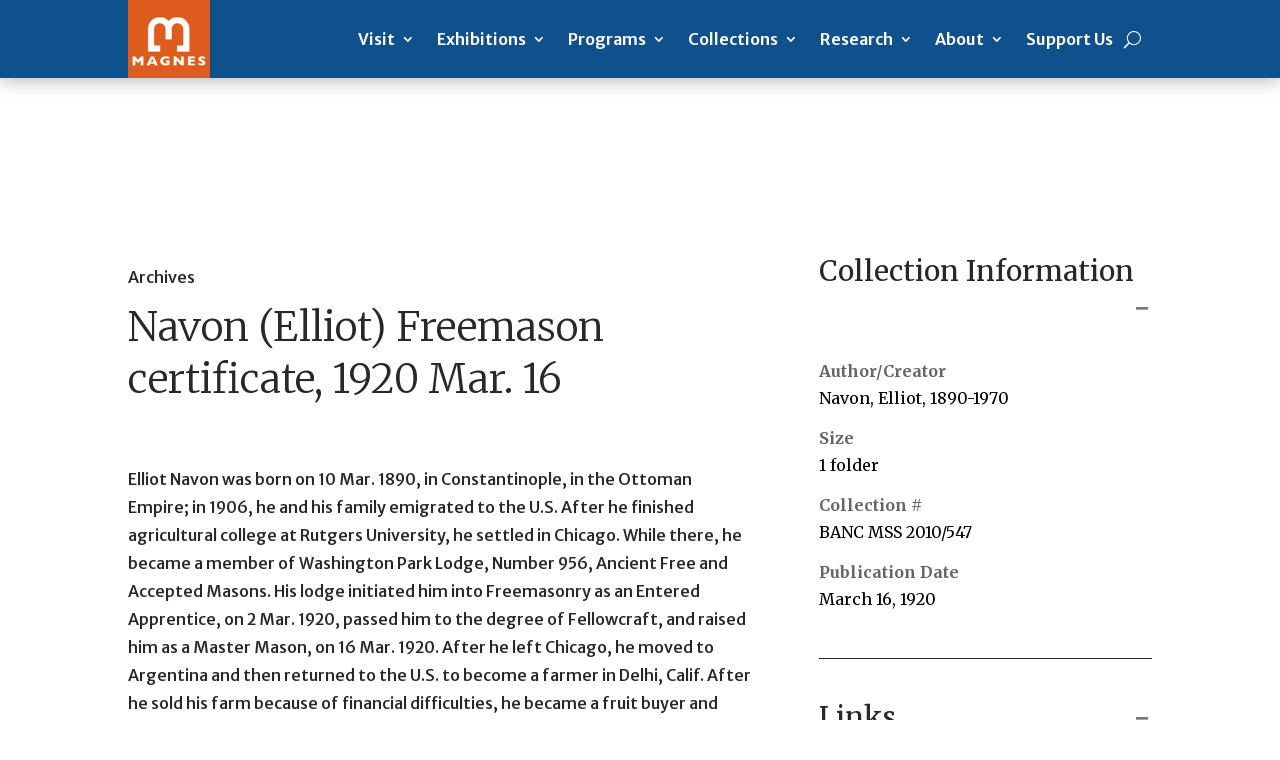

--- FILE ---
content_type: text/html; charset=UTF-8
request_url: https://live-magnes-wp.pantheon.berkeley.edu/collections/archives/navon-elliot-freemason-certificate-1920-march-16/
body_size: 29616
content:
<!DOCTYPE html>
<html lang="en-US">
<head>
	<meta charset="UTF-8" />
<meta http-equiv="X-UA-Compatible" content="IE=edge">
	<link rel="pingback" href="https://live-magnes-wp.pantheon.berkeley.edu/xmlrpc.php" />

	<script type="text/javascript">
		document.documentElement.className = 'js';
	</script>
	
	<title>Navon (Elliot) Freemason certificate, 1920 Mar. 16 | The Magnes Collection of Jewish Art and Life</title>
<meta name='robots' content='max-image-preview:large' />
<script type="text/javascript">
			let jqueryParams=[],jQuery=function(r){return jqueryParams=[...jqueryParams,r],jQuery},$=function(r){return jqueryParams=[...jqueryParams,r],$};window.jQuery=jQuery,window.$=jQuery;let customHeadScripts=!1;jQuery.fn=jQuery.prototype={},$.fn=jQuery.prototype={},jQuery.noConflict=function(r){if(window.jQuery)return jQuery=window.jQuery,$=window.jQuery,customHeadScripts=!0,jQuery.noConflict},jQuery.ready=function(r){jqueryParams=[...jqueryParams,r]},$.ready=function(r){jqueryParams=[...jqueryParams,r]},jQuery.load=function(r){jqueryParams=[...jqueryParams,r]},$.load=function(r){jqueryParams=[...jqueryParams,r]},jQuery.fn.ready=function(r){jqueryParams=[...jqueryParams,r]},$.fn.ready=function(r){jqueryParams=[...jqueryParams,r]};</script><link rel="alternate" type="application/rss+xml" title="The Magnes Collection of Jewish Art and Life &raquo; Feed" href="https://live-magnes-wp.pantheon.berkeley.edu/feed/" />
<link rel="alternate" type="application/rss+xml" title="The Magnes Collection of Jewish Art and Life &raquo; Comments Feed" href="https://live-magnes-wp.pantheon.berkeley.edu/comments/feed/" />
<link rel="alternate" type="text/calendar" title="The Magnes Collection of Jewish Art and Life &raquo; iCal Feed" href="https://live-magnes-wp.pantheon.berkeley.edu/events/?ical=1" />
<link rel="alternate" type="application/rss+xml" title="The Magnes Collection of Jewish Art and Life &raquo; Navon (Elliot) Freemason certificate, 1920 Mar. 16 Comments Feed" href="https://live-magnes-wp.pantheon.berkeley.edu/collections/archives/navon-elliot-freemason-certificate-1920-march-16/feed/" />
<link rel="alternate" title="oEmbed (JSON)" type="application/json+oembed" href="https://live-magnes-wp.pantheon.berkeley.edu/wp-json/oembed/1.0/embed?url=https%3A%2F%2Flive-magnes-wp.pantheon.berkeley.edu%2Fcollections%2Farchives%2Fnavon-elliot-freemason-certificate-1920-march-16%2F" />
<link rel="alternate" title="oEmbed (XML)" type="text/xml+oembed" href="https://live-magnes-wp.pantheon.berkeley.edu/wp-json/oembed/1.0/embed?url=https%3A%2F%2Flive-magnes-wp.pantheon.berkeley.edu%2Fcollections%2Farchives%2Fnavon-elliot-freemason-certificate-1920-march-16%2F&#038;format=xml" />
		<!-- This site uses the Google Analytics by MonsterInsights plugin v8.28.0 - Using Analytics tracking - https://www.monsterinsights.com/ -->
							<script src="//www.googletagmanager.com/gtag/js?id=G-C2Q48XRST7"  data-cfasync="false" data-wpfc-render="false" type="text/javascript" async></script>
			<script data-cfasync="false" data-wpfc-render="false" type="text/javascript">
				var mi_version = '8.28.0';
				var mi_track_user = true;
				var mi_no_track_reason = '';
								var MonsterInsightsDefaultLocations = {"page_location":"https:\/\/live-magnes-wp.pantheon.berkeley.edu\/collections\/archives\/navon-elliot-freemason-certificate-1920-march-16\/"};
				if ( typeof MonsterInsightsPrivacyGuardFilter === 'function' ) {
					var MonsterInsightsLocations = (typeof MonsterInsightsExcludeQuery === 'object') ? MonsterInsightsPrivacyGuardFilter( MonsterInsightsExcludeQuery ) : MonsterInsightsPrivacyGuardFilter( MonsterInsightsDefaultLocations );
				} else {
					var MonsterInsightsLocations = (typeof MonsterInsightsExcludeQuery === 'object') ? MonsterInsightsExcludeQuery : MonsterInsightsDefaultLocations;
				}

								var disableStrs = [
										'ga-disable-G-C2Q48XRST7',
									];

				/* Function to detect opted out users */
				function __gtagTrackerIsOptedOut() {
					for (var index = 0; index < disableStrs.length; index++) {
						if (document.cookie.indexOf(disableStrs[index] + '=true') > -1) {
							return true;
						}
					}

					return false;
				}

				/* Disable tracking if the opt-out cookie exists. */
				if (__gtagTrackerIsOptedOut()) {
					for (var index = 0; index < disableStrs.length; index++) {
						window[disableStrs[index]] = true;
					}
				}

				/* Opt-out function */
				function __gtagTrackerOptout() {
					for (var index = 0; index < disableStrs.length; index++) {
						document.cookie = disableStrs[index] + '=true; expires=Thu, 31 Dec 2099 23:59:59 UTC; path=/';
						window[disableStrs[index]] = true;
					}
				}

				if ('undefined' === typeof gaOptout) {
					function gaOptout() {
						__gtagTrackerOptout();
					}
				}
								window.dataLayer = window.dataLayer || [];

				window.MonsterInsightsDualTracker = {
					helpers: {},
					trackers: {},
				};
				if (mi_track_user) {
					function __gtagDataLayer() {
						dataLayer.push(arguments);
					}

					function __gtagTracker(type, name, parameters) {
						if (!parameters) {
							parameters = {};
						}

						if (parameters.send_to) {
							__gtagDataLayer.apply(null, arguments);
							return;
						}

						if (type === 'event') {
														parameters.send_to = monsterinsights_frontend.v4_id;
							var hookName = name;
							if (typeof parameters['event_category'] !== 'undefined') {
								hookName = parameters['event_category'] + ':' + name;
							}

							if (typeof MonsterInsightsDualTracker.trackers[hookName] !== 'undefined') {
								MonsterInsightsDualTracker.trackers[hookName](parameters);
							} else {
								__gtagDataLayer('event', name, parameters);
							}
							
						} else {
							__gtagDataLayer.apply(null, arguments);
						}
					}

					__gtagTracker('js', new Date());
					__gtagTracker('set', {
						'developer_id.dZGIzZG': true,
											});
					if ( MonsterInsightsLocations.page_location ) {
						__gtagTracker('set', MonsterInsightsLocations);
					}
										__gtagTracker('config', 'G-C2Q48XRST7', {"forceSSL":"true","link_attribution":"true"} );
															window.gtag = __gtagTracker;										(function () {
						/* https://developers.google.com/analytics/devguides/collection/analyticsjs/ */
						/* ga and __gaTracker compatibility shim. */
						var noopfn = function () {
							return null;
						};
						var newtracker = function () {
							return new Tracker();
						};
						var Tracker = function () {
							return null;
						};
						var p = Tracker.prototype;
						p.get = noopfn;
						p.set = noopfn;
						p.send = function () {
							var args = Array.prototype.slice.call(arguments);
							args.unshift('send');
							__gaTracker.apply(null, args);
						};
						var __gaTracker = function () {
							var len = arguments.length;
							if (len === 0) {
								return;
							}
							var f = arguments[len - 1];
							if (typeof f !== 'object' || f === null || typeof f.hitCallback !== 'function') {
								if ('send' === arguments[0]) {
									var hitConverted, hitObject = false, action;
									if ('event' === arguments[1]) {
										if ('undefined' !== typeof arguments[3]) {
											hitObject = {
												'eventAction': arguments[3],
												'eventCategory': arguments[2],
												'eventLabel': arguments[4],
												'value': arguments[5] ? arguments[5] : 1,
											}
										}
									}
									if ('pageview' === arguments[1]) {
										if ('undefined' !== typeof arguments[2]) {
											hitObject = {
												'eventAction': 'page_view',
												'page_path': arguments[2],
											}
										}
									}
									if (typeof arguments[2] === 'object') {
										hitObject = arguments[2];
									}
									if (typeof arguments[5] === 'object') {
										Object.assign(hitObject, arguments[5]);
									}
									if ('undefined' !== typeof arguments[1].hitType) {
										hitObject = arguments[1];
										if ('pageview' === hitObject.hitType) {
											hitObject.eventAction = 'page_view';
										}
									}
									if (hitObject) {
										action = 'timing' === arguments[1].hitType ? 'timing_complete' : hitObject.eventAction;
										hitConverted = mapArgs(hitObject);
										__gtagTracker('event', action, hitConverted);
									}
								}
								return;
							}

							function mapArgs(args) {
								var arg, hit = {};
								var gaMap = {
									'eventCategory': 'event_category',
									'eventAction': 'event_action',
									'eventLabel': 'event_label',
									'eventValue': 'event_value',
									'nonInteraction': 'non_interaction',
									'timingCategory': 'event_category',
									'timingVar': 'name',
									'timingValue': 'value',
									'timingLabel': 'event_label',
									'page': 'page_path',
									'location': 'page_location',
									'title': 'page_title',
									'referrer' : 'page_referrer',
								};
								for (arg in args) {
																		if (!(!args.hasOwnProperty(arg) || !gaMap.hasOwnProperty(arg))) {
										hit[gaMap[arg]] = args[arg];
									} else {
										hit[arg] = args[arg];
									}
								}
								return hit;
							}

							try {
								f.hitCallback();
							} catch (ex) {
							}
						};
						__gaTracker.create = newtracker;
						__gaTracker.getByName = newtracker;
						__gaTracker.getAll = function () {
							return [];
						};
						__gaTracker.remove = noopfn;
						__gaTracker.loaded = true;
						window['__gaTracker'] = __gaTracker;
					})();
									} else {
										console.log("");
					(function () {
						function __gtagTracker() {
							return null;
						}

						window['__gtagTracker'] = __gtagTracker;
						window['gtag'] = __gtagTracker;
					})();
									}
			</script>
				<!-- / Google Analytics by MonsterInsights -->
		<meta content="The Magnes Child Theme v.4.9.4" name="generator"/><style id='wp-img-auto-sizes-contain-inline-css' type='text/css'>
img:is([sizes=auto i],[sizes^="auto," i]){contain-intrinsic-size:3000px 1500px}
/*# sourceURL=wp-img-auto-sizes-contain-inline-css */
</style>
<link rel='stylesheet' id='tribe-events-pro-mini-calendar-block-styles-css' href='https://live-magnes-wp.pantheon.berkeley.edu/wp-content/plugins/events-calendar-pro/src/resources/css/tribe-events-pro-mini-calendar-block.min.css?ver=6.5.0' type='text/css' media='all' />
<link rel='stylesheet' id='divi-breadcrumbs-styles-css' href='https://live-magnes-wp.pantheon.berkeley.edu/wp-content/plugins/breadcrumbs-divi-module/styles/style.min.css?ver=1.2.1' type='text/css' media='all' />
<link rel='stylesheet' id='divi-style-parent-css' href='https://live-magnes-wp.pantheon.berkeley.edu/wp-content/themes/Divi/style-static.min.css?ver=4.25.1' type='text/css' media='all' />
<link rel='stylesheet' id='tribe-events-pro-views-v2-override-style-css' href='https://live-magnes-wp.pantheon.berkeley.edu/wp-content/themes/divi-child/tribe-events/pro/tribe-events-pro.css?ver=6.5.0' type='text/css' media='all' />
<link rel='stylesheet' id='tribe-events-calendar-pro-override-style-css' href='https://live-magnes-wp.pantheon.berkeley.edu/wp-content/themes/divi-child/tribe-events/pro/tribe-events-pro.css?ver=6.5.0' type='text/css' media='all' />
<link rel='stylesheet' id='divi-style-css' href='https://live-magnes-wp.pantheon.berkeley.edu/wp-content/themes/divi-child/style.css?ver=4.25.1' type='text/css' media='all' />
<!--n2css--><script type="text/javascript" src="https://live-magnes-wp.pantheon.berkeley.edu/wp-content/plugins/google-analytics-premium/assets/js/frontend-gtag.min.js?ver=8.28.0" id="monsterinsights-frontend-script-js"></script>
<script data-cfasync="false" data-wpfc-render="false" type="text/javascript" id='monsterinsights-frontend-script-js-extra'>/* <![CDATA[ */
var monsterinsights_frontend = {"js_events_tracking":"true","download_extensions":"doc,pdf,ppt,zip,xls,docx,pptx,xlsx","inbound_paths":"[{\"path\":\"\\\/go\\\/\",\"label\":\"affiliate\"},{\"path\":\"\\\/recommend\\\/\",\"label\":\"affiliate\"}]","home_url":"https:\/\/live-magnes-wp.pantheon.berkeley.edu","hash_tracking":"false","v4_id":"G-C2Q48XRST7"};/* ]]> */
</script>
<script type="text/javascript" src="https://live-magnes-wp.pantheon.berkeley.edu/wp-includes/js/jquery/jquery.min.js?ver=3.7.1" id="jquery-core-js"></script>
<script type="text/javascript" src="https://live-magnes-wp.pantheon.berkeley.edu/wp-includes/js/jquery/jquery-migrate.min.js?ver=3.4.1" id="jquery-migrate-js"></script>
<script type="text/javascript" id="jquery-js-after">
/* <![CDATA[ */
jqueryParams.length&&$.each(jqueryParams,function(e,r){if("function"==typeof r){var n=String(r);n.replace("$","jQuery");var a=new Function("return "+n)();$(document).ready(a)}});
//# sourceURL=jquery-js-after
/* ]]> */
</script>
<link rel="https://api.w.org/" href="https://live-magnes-wp.pantheon.berkeley.edu/wp-json/" /><link rel="alternate" title="JSON" type="application/json" href="https://live-magnes-wp.pantheon.berkeley.edu/wp-json/wp/v2/posts/11299" /><link rel="EditURI" type="application/rsd+xml" title="RSD" href="https://live-magnes-wp.pantheon.berkeley.edu/xmlrpc.php?rsd" />
<meta name="generator" content="WordPress 6.9" />
<link rel="canonical" href="https://live-magnes-wp.pantheon.berkeley.edu/collections/archives/navon-elliot-freemason-certificate-1920-march-16/" />
<link rel='shortlink' href='https://live-magnes-wp.pantheon.berkeley.edu/?p=11299' />
<meta name="tec-api-version" content="v1"><meta name="tec-api-origin" content="https://live-magnes-wp.pantheon.berkeley.edu"><link rel="alternate" href="https://live-magnes-wp.pantheon.berkeley.edu/wp-json/tribe/events/v1/" />         <style type="text/css" id="bloody-hamburger-color">
             .mobile_menu_bar:before { color: #2ea3f2 !important; }
         </style>
    <meta name="viewport" content="width=device-width, initial-scale=1.0, maximum-scale=2.0, user-scalable=1" /><script>document.addEventListener('DOMContentLoaded', function() {
    var dropdownButton = document.querySelector('.tribe-events-c-top-bar__datepicker-button');
    if (dropdownButton) {
        dropdownButton.setAttribute('aria-label', 'Upcoming');
    }
});
</script><script>
document.addEventListener('DOMContentLoaded', function() {
  var element = document.querySelector('.custom-button');
  if (element) {
    element.setAttribute('role', 'button');
  }
});
</script>
<script>
document.addEventListener('DOMContentLoaded', function() {
  var element = document.querySelector('.custom-button .et_pb_blurb');
  if (element) {
    element.setAttribute('role', 'button');
  }
});
</script>

<script>
document.addEventListener('DOMContentLoaded', function() {
  var menuElement = document.querySelector('.search-menu');
  if (menuElement) {
    var searchButtonElement = menuElement.querySelector('.et_pb_menu__search-button');
    if (searchButtonElement) {
      searchButtonElement.setAttribute('aria-label', 'Search');
    }
  }
});
</script>
<script>
document.addEventListener('DOMContentLoaded', function() {
  var links = document.querySelectorAll('a');
  for (var i = 0; i < links.length; i++) {
    links[i].setAttribute('tabindex', '0');
  }
});
</script>
<script type="text/javascript">
(function($){
    $(document).ready(function(){
        $('.search-menu > a').attr('aria-haspopup', 'true');
    });
})(jQuery);
</script>

<script type="text/javascript">
(function($){
    $(document).ready(function(){
        $('.et-clickable').attr('tabindex', '0');
    });
})(jQuery);
</script><link rel="icon" href="https://live-magnes-wp.pantheon.berkeley.edu/wp-content/uploads/2021/05/magnes_orange_bg-1-75x75.png" sizes="32x32" />
<link rel="icon" href="https://live-magnes-wp.pantheon.berkeley.edu/wp-content/uploads/2021/05/magnes_orange_bg-1.png" sizes="192x192" />
<link rel="apple-touch-icon" href="https://live-magnes-wp.pantheon.berkeley.edu/wp-content/uploads/2021/05/magnes_orange_bg-1.png" />
<meta name="msapplication-TileImage" content="https://live-magnes-wp.pantheon.berkeley.edu/wp-content/uploads/2021/05/magnes_orange_bg-1.png" />
<style id="sccss"></style><style id="et-divi-customizer-global-cached-inline-styles">h1,h2,h3,h4,h5,h6{color:#282828}.container,.et_pb_row,.et_pb_slider .et_pb_container,.et_pb_fullwidth_section .et_pb_title_container,.et_pb_fullwidth_section .et_pb_title_featured_container,.et_pb_fullwidth_header:not(.et_pb_fullscreen) .et_pb_fullwidth_header_container{max-width:1440px}.et_boxed_layout #page-container,.et_boxed_layout.et_non_fixed_nav.et_transparent_nav #page-container #top-header,.et_boxed_layout.et_non_fixed_nav.et_transparent_nav #page-container #main-header,.et_fixed_nav.et_boxed_layout #page-container #top-header,.et_fixed_nav.et_boxed_layout #page-container #main-header,.et_boxed_layout #page-container .container,.et_boxed_layout #page-container .et_pb_row{max-width:1600px}#main-header,#main-header .nav li ul,.et-search-form,#main-header .et_mobile_menu{background-color:#10508c}.et_header_style_centered .mobile_nav .select_page,.et_header_style_split .mobile_nav .select_page,.et_nav_text_color_light #top-menu>li>a,.et_nav_text_color_dark #top-menu>li>a,#top-menu a,.et_mobile_menu li a,.et_nav_text_color_light .et_mobile_menu li a,.et_nav_text_color_dark .et_mobile_menu li a,#et_search_icon:before,.et_search_form_container input,span.et_close_search_field:after,#et-top-navigation .et-cart-info{color:#ffffff}.et_search_form_container input::-moz-placeholder{color:#ffffff}.et_search_form_container input::-webkit-input-placeholder{color:#ffffff}.et_search_form_container input:-ms-input-placeholder{color:#ffffff}#main-header .nav li ul a{color:rgba(255,255,255,0.7)}#top-menu li a{font-size:16px}body.et_vertical_nav .container.et_search_form_container .et-search-form input{font-size:16px!important}#top-menu li a,.et_search_form_container input{letter-spacing:1px}.et_search_form_container input::-moz-placeholder{letter-spacing:1px}.et_search_form_container input::-webkit-input-placeholder{letter-spacing:1px}.et_search_form_container input:-ms-input-placeholder{letter-spacing:1px}#top-menu li.current-menu-ancestor>a,#top-menu li.current-menu-item>a,#top-menu li.current_page_item>a{color:#fdb913}.footer-widget .et_pb_widget div,.footer-widget .et_pb_widget ul,.footer-widget .et_pb_widget ol,.footer-widget .et_pb_widget label{line-height:1.7em}#et-footer-nav .bottom-nav li.current-menu-item a{color:#2ea3f2}#footer-info{font-size:13px}#footer-bottom .et-social-icon a{font-size:23px}#footer-bottom .et-social-icon a{color:#ffffff}body .et_pb_bg_layout_light.et_pb_button:hover,body .et_pb_bg_layout_light .et_pb_button:hover,body .et_pb_button:hover{border-radius:0px}h1,h2,h3,h4,h5,h6,.et_quote_content blockquote p,.et_pb_slide_description .et_pb_slide_title{line-height:0.8em}@media only screen and (min-width:981px){#main-footer .footer-widget h4,#main-footer .widget_block h1,#main-footer .widget_block h2,#main-footer .widget_block h3,#main-footer .widget_block h4,#main-footer .widget_block h5,#main-footer .widget_block h6{font-size:18px}.et_header_style_left #et-top-navigation,.et_header_style_split #et-top-navigation{padding:35px 0 0 0}.et_header_style_left #et-top-navigation nav>ul>li>a,.et_header_style_split #et-top-navigation nav>ul>li>a{padding-bottom:35px}.et_header_style_split .centered-inline-logo-wrap{width:70px;margin:-70px 0}.et_header_style_split .centered-inline-logo-wrap #logo{max-height:70px}.et_pb_svg_logo.et_header_style_split .centered-inline-logo-wrap #logo{height:70px}.et_header_style_centered #top-menu>li>a{padding-bottom:13px}.et_header_style_slide #et-top-navigation,.et_header_style_fullscreen #et-top-navigation{padding:26px 0 26px 0!important}.et_header_style_centered #main-header .logo_container{height:70px}#logo{max-height:100%}.et_pb_svg_logo #logo{height:100%}.et_header_style_centered.et_hide_primary_logo #main-header:not(.et-fixed-header) .logo_container,.et_header_style_centered.et_hide_fixed_logo #main-header.et-fixed-header .logo_container{height:12.6px}.et_header_style_left .et-fixed-header #et-top-navigation,.et_header_style_split .et-fixed-header #et-top-navigation{padding:22px 0 0 0}.et_header_style_left .et-fixed-header #et-top-navigation nav>ul>li>a,.et_header_style_split .et-fixed-header #et-top-navigation nav>ul>li>a{padding-bottom:22px}.et_header_style_centered header#main-header.et-fixed-header .logo_container{height:44px}.et_header_style_split #main-header.et-fixed-header .centered-inline-logo-wrap{width:44px;margin:-44px 0}.et_header_style_split .et-fixed-header .centered-inline-logo-wrap #logo{max-height:44px}.et_pb_svg_logo.et_header_style_split .et-fixed-header .centered-inline-logo-wrap #logo{height:44px}.et_header_style_slide .et-fixed-header #et-top-navigation,.et_header_style_fullscreen .et-fixed-header #et-top-navigation{padding:13px 0 13px 0!important}.et_fixed_nav #page-container .et-fixed-header#top-header{background-color:#10508c!important}.et_fixed_nav #page-container .et-fixed-header#top-header #et-secondary-nav li ul{background-color:#10508c}.et-fixed-header #top-menu li a{font-size:14px}.et-fixed-header #top-menu li.current-menu-ancestor>a,.et-fixed-header #top-menu li.current-menu-item>a,.et-fixed-header #top-menu li.current_page_item>a{color:#fdb913!important}}@media only screen and (min-width:1800px){.et_pb_row{padding:36px 0}.et_pb_section{padding:72px 0}.single.et_pb_pagebuilder_layout.et_full_width_page .et_post_meta_wrapper{padding-top:108px}.et_pb_fullwidth_section{padding:0}}h1,h1.et_pb_contact_main_title,.et_pb_title_container h1{font-size:36px}h2,.product .related h2,.et_pb_column_1_2 .et_quote_content blockquote p{font-size:30px}h3{font-size:26px}h4,.et_pb_circle_counter h3,.et_pb_number_counter h3,.et_pb_column_1_3 .et_pb_post h2,.et_pb_column_1_4 .et_pb_post h2,.et_pb_blog_grid h2,.et_pb_column_1_3 .et_quote_content blockquote p,.et_pb_column_3_8 .et_quote_content blockquote p,.et_pb_column_1_4 .et_quote_content blockquote p,.et_pb_blog_grid .et_quote_content blockquote p,.et_pb_column_1_3 .et_link_content h2,.et_pb_column_3_8 .et_link_content h2,.et_pb_column_1_4 .et_link_content h2,.et_pb_blog_grid .et_link_content h2,.et_pb_column_1_3 .et_audio_content h2,.et_pb_column_3_8 .et_audio_content h2,.et_pb_column_1_4 .et_audio_content h2,.et_pb_blog_grid .et_audio_content h2,.et_pb_column_3_8 .et_pb_audio_module_content h2,.et_pb_column_1_3 .et_pb_audio_module_content h2,.et_pb_gallery_grid .et_pb_gallery_item h3,.et_pb_portfolio_grid .et_pb_portfolio_item h2,.et_pb_filterable_portfolio_grid .et_pb_portfolio_item h2{font-size:21px}h5{font-size:19px}h6{font-size:16px}.et_pb_slide_description .et_pb_slide_title{font-size:55px}.et_pb_gallery_grid .et_pb_gallery_item h3,.et_pb_portfolio_grid .et_pb_portfolio_item h2,.et_pb_filterable_portfolio_grid .et_pb_portfolio_item h2,.et_pb_column_1_4 .et_pb_audio_module_content h2{font-size:19px}@media only screen and (max-width:980px){#main-header,#main-header .nav li ul,.et-search-form,#main-header .et_mobile_menu{background-color:#ffffff}.et_header_style_centered .mobile_nav .select_page,.et_header_style_split .mobile_nav .select_page,.et_mobile_menu li a,.mobile_menu_bar:before,.et_nav_text_color_light #top-menu>li>a,.et_nav_text_color_dark #top-menu>li>a,#top-menu a,.et_mobile_menu li a,#et_search_icon:before,#et_top_search .et-search-form input,.et_search_form_container input,#et-top-navigation .et-cart-info{color:rgba(0,0,0,0.6)}.et_close_search_field:after{color:rgba(0,0,0,0.6)!important}.et_search_form_container input::-moz-placeholder{color:rgba(0,0,0,0.6)}.et_search_form_container input::-webkit-input-placeholder{color:rgba(0,0,0,0.6)}.et_search_form_container input:-ms-input-placeholder{color:rgba(0,0,0,0.6)}}	h1,h2,h3,h4,h5,h6{font-family:'Merriweather',Georgia,"Times New Roman",serif}body,input,textarea,select{font-family:'Merriweather',Georgia,"Times New Roman",serif}#main-header,#et-top-navigation{font-family:'Merriweather Sans',Helvetica,Arial,Lucida,sans-serif}</style><style id='global-styles-inline-css' type='text/css'>
:root{--wp--preset--aspect-ratio--square: 1;--wp--preset--aspect-ratio--4-3: 4/3;--wp--preset--aspect-ratio--3-4: 3/4;--wp--preset--aspect-ratio--3-2: 3/2;--wp--preset--aspect-ratio--2-3: 2/3;--wp--preset--aspect-ratio--16-9: 16/9;--wp--preset--aspect-ratio--9-16: 9/16;--wp--preset--color--black: #000000;--wp--preset--color--cyan-bluish-gray: #abb8c3;--wp--preset--color--white: #ffffff;--wp--preset--color--pale-pink: #f78da7;--wp--preset--color--vivid-red: #cf2e2e;--wp--preset--color--luminous-vivid-orange: #ff6900;--wp--preset--color--luminous-vivid-amber: #fcb900;--wp--preset--color--light-green-cyan: #7bdcb5;--wp--preset--color--vivid-green-cyan: #00d084;--wp--preset--color--pale-cyan-blue: #8ed1fc;--wp--preset--color--vivid-cyan-blue: #0693e3;--wp--preset--color--vivid-purple: #9b51e0;--wp--preset--gradient--vivid-cyan-blue-to-vivid-purple: linear-gradient(135deg,rgb(6,147,227) 0%,rgb(155,81,224) 100%);--wp--preset--gradient--light-green-cyan-to-vivid-green-cyan: linear-gradient(135deg,rgb(122,220,180) 0%,rgb(0,208,130) 100%);--wp--preset--gradient--luminous-vivid-amber-to-luminous-vivid-orange: linear-gradient(135deg,rgb(252,185,0) 0%,rgb(255,105,0) 100%);--wp--preset--gradient--luminous-vivid-orange-to-vivid-red: linear-gradient(135deg,rgb(255,105,0) 0%,rgb(207,46,46) 100%);--wp--preset--gradient--very-light-gray-to-cyan-bluish-gray: linear-gradient(135deg,rgb(238,238,238) 0%,rgb(169,184,195) 100%);--wp--preset--gradient--cool-to-warm-spectrum: linear-gradient(135deg,rgb(74,234,220) 0%,rgb(151,120,209) 20%,rgb(207,42,186) 40%,rgb(238,44,130) 60%,rgb(251,105,98) 80%,rgb(254,248,76) 100%);--wp--preset--gradient--blush-light-purple: linear-gradient(135deg,rgb(255,206,236) 0%,rgb(152,150,240) 100%);--wp--preset--gradient--blush-bordeaux: linear-gradient(135deg,rgb(254,205,165) 0%,rgb(254,45,45) 50%,rgb(107,0,62) 100%);--wp--preset--gradient--luminous-dusk: linear-gradient(135deg,rgb(255,203,112) 0%,rgb(199,81,192) 50%,rgb(65,88,208) 100%);--wp--preset--gradient--pale-ocean: linear-gradient(135deg,rgb(255,245,203) 0%,rgb(182,227,212) 50%,rgb(51,167,181) 100%);--wp--preset--gradient--electric-grass: linear-gradient(135deg,rgb(202,248,128) 0%,rgb(113,206,126) 100%);--wp--preset--gradient--midnight: linear-gradient(135deg,rgb(2,3,129) 0%,rgb(40,116,252) 100%);--wp--preset--font-size--small: 13px;--wp--preset--font-size--medium: 20px;--wp--preset--font-size--large: 36px;--wp--preset--font-size--x-large: 42px;--wp--preset--spacing--20: 0.44rem;--wp--preset--spacing--30: 0.67rem;--wp--preset--spacing--40: 1rem;--wp--preset--spacing--50: 1.5rem;--wp--preset--spacing--60: 2.25rem;--wp--preset--spacing--70: 3.38rem;--wp--preset--spacing--80: 5.06rem;--wp--preset--shadow--natural: 6px 6px 9px rgba(0, 0, 0, 0.2);--wp--preset--shadow--deep: 12px 12px 50px rgba(0, 0, 0, 0.4);--wp--preset--shadow--sharp: 6px 6px 0px rgba(0, 0, 0, 0.2);--wp--preset--shadow--outlined: 6px 6px 0px -3px rgb(255, 255, 255), 6px 6px rgb(0, 0, 0);--wp--preset--shadow--crisp: 6px 6px 0px rgb(0, 0, 0);}:root { --wp--style--global--content-size: 823px;--wp--style--global--wide-size: 1080px; }:where(body) { margin: 0; }.wp-site-blocks > .alignleft { float: left; margin-right: 2em; }.wp-site-blocks > .alignright { float: right; margin-left: 2em; }.wp-site-blocks > .aligncenter { justify-content: center; margin-left: auto; margin-right: auto; }:where(.is-layout-flex){gap: 0.5em;}:where(.is-layout-grid){gap: 0.5em;}.is-layout-flow > .alignleft{float: left;margin-inline-start: 0;margin-inline-end: 2em;}.is-layout-flow > .alignright{float: right;margin-inline-start: 2em;margin-inline-end: 0;}.is-layout-flow > .aligncenter{margin-left: auto !important;margin-right: auto !important;}.is-layout-constrained > .alignleft{float: left;margin-inline-start: 0;margin-inline-end: 2em;}.is-layout-constrained > .alignright{float: right;margin-inline-start: 2em;margin-inline-end: 0;}.is-layout-constrained > .aligncenter{margin-left: auto !important;margin-right: auto !important;}.is-layout-constrained > :where(:not(.alignleft):not(.alignright):not(.alignfull)){max-width: var(--wp--style--global--content-size);margin-left: auto !important;margin-right: auto !important;}.is-layout-constrained > .alignwide{max-width: var(--wp--style--global--wide-size);}body .is-layout-flex{display: flex;}.is-layout-flex{flex-wrap: wrap;align-items: center;}.is-layout-flex > :is(*, div){margin: 0;}body .is-layout-grid{display: grid;}.is-layout-grid > :is(*, div){margin: 0;}body{padding-top: 0px;padding-right: 0px;padding-bottom: 0px;padding-left: 0px;}a:where(:not(.wp-element-button)){text-decoration: underline;}:root :where(.wp-element-button, .wp-block-button__link){background-color: #32373c;border-width: 0;color: #fff;font-family: inherit;font-size: inherit;font-style: inherit;font-weight: inherit;letter-spacing: inherit;line-height: inherit;padding-top: calc(0.667em + 2px);padding-right: calc(1.333em + 2px);padding-bottom: calc(0.667em + 2px);padding-left: calc(1.333em + 2px);text-decoration: none;text-transform: inherit;}.has-black-color{color: var(--wp--preset--color--black) !important;}.has-cyan-bluish-gray-color{color: var(--wp--preset--color--cyan-bluish-gray) !important;}.has-white-color{color: var(--wp--preset--color--white) !important;}.has-pale-pink-color{color: var(--wp--preset--color--pale-pink) !important;}.has-vivid-red-color{color: var(--wp--preset--color--vivid-red) !important;}.has-luminous-vivid-orange-color{color: var(--wp--preset--color--luminous-vivid-orange) !important;}.has-luminous-vivid-amber-color{color: var(--wp--preset--color--luminous-vivid-amber) !important;}.has-light-green-cyan-color{color: var(--wp--preset--color--light-green-cyan) !important;}.has-vivid-green-cyan-color{color: var(--wp--preset--color--vivid-green-cyan) !important;}.has-pale-cyan-blue-color{color: var(--wp--preset--color--pale-cyan-blue) !important;}.has-vivid-cyan-blue-color{color: var(--wp--preset--color--vivid-cyan-blue) !important;}.has-vivid-purple-color{color: var(--wp--preset--color--vivid-purple) !important;}.has-black-background-color{background-color: var(--wp--preset--color--black) !important;}.has-cyan-bluish-gray-background-color{background-color: var(--wp--preset--color--cyan-bluish-gray) !important;}.has-white-background-color{background-color: var(--wp--preset--color--white) !important;}.has-pale-pink-background-color{background-color: var(--wp--preset--color--pale-pink) !important;}.has-vivid-red-background-color{background-color: var(--wp--preset--color--vivid-red) !important;}.has-luminous-vivid-orange-background-color{background-color: var(--wp--preset--color--luminous-vivid-orange) !important;}.has-luminous-vivid-amber-background-color{background-color: var(--wp--preset--color--luminous-vivid-amber) !important;}.has-light-green-cyan-background-color{background-color: var(--wp--preset--color--light-green-cyan) !important;}.has-vivid-green-cyan-background-color{background-color: var(--wp--preset--color--vivid-green-cyan) !important;}.has-pale-cyan-blue-background-color{background-color: var(--wp--preset--color--pale-cyan-blue) !important;}.has-vivid-cyan-blue-background-color{background-color: var(--wp--preset--color--vivid-cyan-blue) !important;}.has-vivid-purple-background-color{background-color: var(--wp--preset--color--vivid-purple) !important;}.has-black-border-color{border-color: var(--wp--preset--color--black) !important;}.has-cyan-bluish-gray-border-color{border-color: var(--wp--preset--color--cyan-bluish-gray) !important;}.has-white-border-color{border-color: var(--wp--preset--color--white) !important;}.has-pale-pink-border-color{border-color: var(--wp--preset--color--pale-pink) !important;}.has-vivid-red-border-color{border-color: var(--wp--preset--color--vivid-red) !important;}.has-luminous-vivid-orange-border-color{border-color: var(--wp--preset--color--luminous-vivid-orange) !important;}.has-luminous-vivid-amber-border-color{border-color: var(--wp--preset--color--luminous-vivid-amber) !important;}.has-light-green-cyan-border-color{border-color: var(--wp--preset--color--light-green-cyan) !important;}.has-vivid-green-cyan-border-color{border-color: var(--wp--preset--color--vivid-green-cyan) !important;}.has-pale-cyan-blue-border-color{border-color: var(--wp--preset--color--pale-cyan-blue) !important;}.has-vivid-cyan-blue-border-color{border-color: var(--wp--preset--color--vivid-cyan-blue) !important;}.has-vivid-purple-border-color{border-color: var(--wp--preset--color--vivid-purple) !important;}.has-vivid-cyan-blue-to-vivid-purple-gradient-background{background: var(--wp--preset--gradient--vivid-cyan-blue-to-vivid-purple) !important;}.has-light-green-cyan-to-vivid-green-cyan-gradient-background{background: var(--wp--preset--gradient--light-green-cyan-to-vivid-green-cyan) !important;}.has-luminous-vivid-amber-to-luminous-vivid-orange-gradient-background{background: var(--wp--preset--gradient--luminous-vivid-amber-to-luminous-vivid-orange) !important;}.has-luminous-vivid-orange-to-vivid-red-gradient-background{background: var(--wp--preset--gradient--luminous-vivid-orange-to-vivid-red) !important;}.has-very-light-gray-to-cyan-bluish-gray-gradient-background{background: var(--wp--preset--gradient--very-light-gray-to-cyan-bluish-gray) !important;}.has-cool-to-warm-spectrum-gradient-background{background: var(--wp--preset--gradient--cool-to-warm-spectrum) !important;}.has-blush-light-purple-gradient-background{background: var(--wp--preset--gradient--blush-light-purple) !important;}.has-blush-bordeaux-gradient-background{background: var(--wp--preset--gradient--blush-bordeaux) !important;}.has-luminous-dusk-gradient-background{background: var(--wp--preset--gradient--luminous-dusk) !important;}.has-pale-ocean-gradient-background{background: var(--wp--preset--gradient--pale-ocean) !important;}.has-electric-grass-gradient-background{background: var(--wp--preset--gradient--electric-grass) !important;}.has-midnight-gradient-background{background: var(--wp--preset--gradient--midnight) !important;}.has-small-font-size{font-size: var(--wp--preset--font-size--small) !important;}.has-medium-font-size{font-size: var(--wp--preset--font-size--medium) !important;}.has-large-font-size{font-size: var(--wp--preset--font-size--large) !important;}.has-x-large-font-size{font-size: var(--wp--preset--font-size--x-large) !important;}
/*# sourceURL=global-styles-inline-css */
</style>
<link rel='stylesheet' id='et-builder-googlefonts-css' href='https://fonts.googleapis.com/css?family=Merriweather:300,300italic,regular,italic,700,700italic,900,900italic|Merriweather+Sans:300,regular,500,600,700,800,300italic,italic,500italic,600italic,700italic,800italic&#038;subset=latin,latin-ext&#038;display=swap' type='text/css' media='all' />
</head>
<body class="wp-singular post-template-default single single-post postid-11299 single-format-standard wp-theme-Divi wp-child-theme-divi-child et-tb-has-template et-tb-has-header et-tb-has-footer tribe-no-js et_pb_button_helper_class et_cover_background et_pb_gutter osx et_pb_gutters1 et_pb_pagebuilder_layout et_right_sidebar et_divi_theme et-db">
	<div id="page-container">
<div id="et-boc" class="et-boc">
			
		<header class="et-l et-l--header">
			<div class="et_builder_inner_content et_pb_gutters1"><div class="et_pb_section et_pb_section_0_tb_header hmg-header et_pb_with_background et_section_regular et_pb_section--with-menu" >
				
				
				
				
				
				
				<div class="et_pb_row et_pb_row_0_tb_header et_pb_gutters1 et_pb_row--with-menu">
				<div class="et_pb_column et_pb_column_4_4 et_pb_column_0_tb_header  et_pb_css_mix_blend_mode_passthrough et-last-child et_pb_column--with-menu">
				
				
				
				
				<div id="content-jump-link" class="et_pb_module et_pb_text et_pb_text_0_tb_header  et_pb_text_align_left et_pb_bg_layout_light">
				
				
				
				
				<div class="et_pb_text_inner"><p><a href="#main-content">Skip to content</a></p></div>
			</div><div class="et_pb_module et_pb_code et_pb_code_0_tb_header">
				
				
				
				
				<div class="et_pb_code_inner"><style>
   #content-jump-link a {
      background: #fff;
      border: 4px solid #000;
      color: #000 !important;
      text-decoration: underline;
      padding: 1em 2em;
      position: fixed;
      left: 1em;
      top: 1em;
      transform: translate(-1000px, 0);
      z-index: 9999;
   }
   #content-jump-link a:focus {
      background: #fff;
      color: #000 !important;
      transform: translate(0,7rem);
   }
</style></div>
			</div><div class="et_pb_module et_pb_code et_pb_code_1_tb_header">
				
				
				
				
				
			</div><div class="et_pb_module et_pb_menu et_pb_menu_0_tb_header search-menu et_pb_bg_layout_dark  et_pb_text_align_right et_dropdown_animation_fade et_pb_menu--with-logo et_pb_menu--style-left_aligned">
					
					
					
					
					<div class="et_pb_menu_inner_container clearfix">
						<div class="et_pb_menu__logo-wrap">
			  <div class="et_pb_menu__logo">
				<a href="https://live-magnes-wp.pantheon.berkeley.edu/" ><img decoding="async" src="https://magnes.berkeley.edu/wp-content/uploads/2021/10/OG-magnes-logo.png" alt="The Magnes Collection of Jewish Art and Life" /></a>
			  </div>
			</div>
						<div class="et_pb_menu__wrap">
							<div class="et_pb_menu__menu">
								<nav class="et-menu-nav"><ul id="menu-magnes-menu" class="et-menu nav"><li class="et_pb_menu_page_id-2697 menu-item menu-item-type-post_type menu-item-object-page menu-item-has-children menu-item-2725"><a href="https://live-magnes-wp.pantheon.berkeley.edu/visit/">Visit</a>
<ul class="sub-menu">
	<li class="et_pb_menu_page_id-28872 menu-item menu-item-type-custom menu-item-object-custom menu-item-28872"><a href="https://magnes.berkeley.edu/visit/">Plan your visit</a></li>
	<li class="et_pb_menu_page_id-26478 menu-item menu-item-type-post_type menu-item-object-page menu-item-28868"><a href="https://live-magnes-wp.pantheon.berkeley.edu/visit/class-and-group-visits/">Class and Group Visits</a></li>
	<li class="et_pb_menu_page_id-25317 menu-item menu-item-type-post_type menu-item-object-page menu-item-28869"><a href="https://live-magnes-wp.pantheon.berkeley.edu/visit/accessibility/">Accessibility</a></li>
</ul>
</li>
<li class="et_pb_menu_page_id-5502 menu-item menu-item-type-post_type menu-item-object-page menu-item-has-children menu-item-5562"><a href="https://live-magnes-wp.pantheon.berkeley.edu/exhibitions/">Exhibitions</a>
<ul class="sub-menu">
	<li class="et_pb_menu_page_id-27963 menu-item menu-item-type-post_type menu-item-object-post menu-item-28873"><a href="https://live-magnes-wp.pantheon.berkeley.edu/exhibitions/flowing-through-time-and-tradition/">Flowing through Time and Tradition</a></li>
	<li class="et_pb_menu_page_id-3261 menu-item menu-item-type-post_type menu-item-object-post menu-item-28874"><a href="https://live-magnes-wp.pantheon.berkeley.edu/exhibitions/time-capsules-exploring-the-permanent-collection/">Time Capsules</a></li>
	<li class="et_pb_menu_page_id-10289 menu-item menu-item-type-post_type menu-item-object-post menu-item-28875"><a href="https://live-magnes-wp.pantheon.berkeley.edu/exhibitions/current-exhibitions/an-archive-of-archives-roman-vishniacs-exhibition-history-new-york-1971-1972/">An Archive of Archives: Roman Vishniac</a></li>
</ul>
</li>
<li class="et_pb_menu_page_id-16054 menu-item menu-item-type-post_type menu-item-object-page menu-item-has-children menu-item-16127"><a href="https://live-magnes-wp.pantheon.berkeley.edu/programs/">Programs</a>
<ul class="sub-menu">
	<li class="et_pb_menu_page_id-27103 menu-item menu-item-type-custom menu-item-object-custom menu-item-27103"><a href="https://magnes.berkeley.edu/programs/">Upcoming</a></li>
	<li class="et_pb_menu_page_id-28417 menu-item menu-item-type-post_type menu-item-object-page menu-item-28440"><a href="https://live-magnes-wp.pantheon.berkeley.edu/programs/beit-midrash/">Beit Midrash Series</a></li>
	<li class="et_pb_menu_page_id-27042 menu-item menu-item-type-post_type menu-item-object-page menu-item-27102"><a href="https://live-magnes-wp.pantheon.berkeley.edu/jewish-arts-and-bookfest/">Jewish Arts &#038; Bookfest</a></li>
</ul>
</li>
<li class="et_pb_menu_page_id-3833 menu-item menu-item-type-custom menu-item-object-custom menu-item-has-children menu-item-3833"><a href="/explore-the-magnes-collection/">Collections</a>
<ul class="sub-menu">
	<li class="et_pb_menu_page_id-7535 menu-item menu-item-type-post_type menu-item-object-page menu-item-26707"><a href="https://live-magnes-wp.pantheon.berkeley.edu/collections/museum/">Museum</a></li>
	<li class="et_pb_menu_page_id-7527 menu-item menu-item-type-post_type menu-item-object-page menu-item-26708"><a href="https://live-magnes-wp.pantheon.berkeley.edu/collections/archives/">Archives</a></li>
	<li class="et_pb_menu_page_id-7820 menu-item menu-item-type-post_type menu-item-object-page menu-item-26709"><a href="https://live-magnes-wp.pantheon.berkeley.edu/collections/library/">Library</a></li>
	<li class="et_pb_menu_page_id-4522 menu-item menu-item-type-post_type menu-item-object-page menu-item-26710"><a href="https://live-magnes-wp.pantheon.berkeley.edu/digital-projects/">Digital Projects</a></li>
</ul>
</li>
<li class="et_pb_menu_page_id-11671 menu-item menu-item-type-post_type menu-item-object-page menu-item-has-children menu-item-12098"><a href="https://live-magnes-wp.pantheon.berkeley.edu/research-at-magnes/">Research</a>
<ul class="sub-menu">
	<li class="et_pb_menu_page_id-26718 menu-item menu-item-type-post_type menu-item-object-page menu-item-26727"><a href="https://live-magnes-wp.pantheon.berkeley.edu/research-at-magnes/research-access-and-services/">Access and Services</a></li>
	<li class="et_pb_menu_page_id-26722 menu-item menu-item-type-post_type menu-item-object-page menu-item-26726"><a href="https://live-magnes-wp.pantheon.berkeley.edu/research-at-magnes/rights-and-reproductions/">Rights and Reproductions</a></li>
	<li class="et_pb_menu_page_id-17814 menu-item menu-item-type-post_type menu-item-object-page menu-item-17819"><a href="https://live-magnes-wp.pantheon.berkeley.edu/research-at-magnes/research-resources/">Resources</a></li>
</ul>
</li>
<li class="et_pb_menu_page_id-3545 menu-item menu-item-type-post_type menu-item-object-page menu-item-has-children menu-item-3687"><a href="https://live-magnes-wp.pantheon.berkeley.edu/about/">About</a>
<ul class="sub-menu">
	<li class="et_pb_menu_page_id-28893 menu-item menu-item-type-custom menu-item-object-custom menu-item-28893"><a href="https://magnes.berkeley.edu/about/">About the Magnes</a></li>
	<li class="et_pb_menu_page_id-3642 menu-item menu-item-type-post_type menu-item-object-page menu-item-28871"><a href="https://live-magnes-wp.pantheon.berkeley.edu/about/news/">News</a></li>
	<li class="et_pb_menu_page_id-25528 menu-item menu-item-type-post_type menu-item-object-page menu-item-28870"><a href="https://live-magnes-wp.pantheon.berkeley.edu/education/">Education</a></li>
	<li class="et_pb_menu_page_id-3657 menu-item menu-item-type-post_type menu-item-object-page menu-item-28877"><a href="https://live-magnes-wp.pantheon.berkeley.edu/about/venue-rental/">Venue Rental</a></li>
</ul>
</li>
<li class="et_pb_menu_page_id-5056 menu-item menu-item-type-post_type menu-item-object-page menu-item-5198"><a href="https://live-magnes-wp.pantheon.berkeley.edu/support/">Support Us</a></li>
</ul></nav>
							</div>
							
							<button type="button" class="et_pb_menu__icon et_pb_menu__search-button"></button>
							<div class="et_mobile_nav_menu">
				<div class="mobile_nav closed">
					<span class="mobile_menu_bar"></span>
				</div>
			</div>
						</div>
						<div class="et_pb_menu__search-container et_pb_menu__search-container--disabled">
				<div class="et_pb_menu__search">
					<form role="search" method="get" class="et_pb_menu__search-form" action="https://live-magnes-wp.pantheon.berkeley.edu/">
						<input type="search" class="et_pb_menu__search-input" placeholder="Search &hellip;" name="s" title="Search for:" />
					</form>
					<button type="button" class="et_pb_menu__icon et_pb_menu__close-search-button"></button>
				</div>
			</div>
					</div>
				</div>
			</div>
				
				
				
				
			</div>
				
				
			</div>		</div>
	</header>
	<div id="et-main-area">
	<style>

/*
    #main-content .container:before{width:0px;}
    .container{border:1px solid red;}
    .container h1{
        color: #262626;
        font-size:1.75rem;
        line-height: 1.5em;
        font-weight: 600;
        font-family: 'Merriweather Sans';
        width:72%;
    }
*/
    
    .postHeaderInfo{
        border:0px solid red;
        height:auto;
        width:100%;
        max-width:1440px;
        margin:0px auto;
        padding: 10px 10% 10px 10%;        
    }
    
    .postHeaderInfo .categoryTitle{
        border:0px solid red;
        font-size:.875rem;
        line-height:1.5em;
        font-family:'Merriweather Sans';
        font-weight:600;
        clear: both;
        text-align:left;
        padding:25px 0 15px 0;
    }

    .exhibitionFeaureImageDiv img{
        width:100%;
        height:70vh;
        object-fit:cover;
        object-position:20% 10%;
    }

    .postHeaderInfo .subtitle{
        padding:0px 0 25px 0;        
    }

    .wrapperDivVenu{
        border: 0px solid red;
        width: 100%;
        min-height:125px;
        background-color: #E2E2D3;
        padding: 5px 0 0 0;
        background-image: url(https://live-magnes-wp.pantheon.berkeley.edu/wp-content/uploads/2021/05/FOLD.png);
        background-position: top right;
        background-repeat: no-repeat;
        margin:25px 0 0 0;
    }    
    
    .wrapperDivVenu .venuDiv{
        border:0px solid red;
        width: 100%;
        max-width:1330px;
        min-height:0px;
        background-color: #E2E2D3;
        padding: 0px 10% 0 7%;
        margin: 0px auto;
    }
    
    .venuDiv .colOne{
        border:0px solid red;
        width:30%;
        min-height:0px;
        float:left;
        padding:10px;
        text-align:left;        
        font-family:'Merriweather Sans';        
    }
    
    .venuDiv .colOne span,
    .venuDiv .colTwo span,
    .venuDiv .colThree span{
        font-weight:600;
         font-family:'Merriweather Sans';  
    }


    .venuDiv .colOne .venuTxt,
    .venuDiv .colTwo .venuTxt,
    .venuDiv .colThree .venuTxt{
        font-weight:100;
         font-family:'Merriweather Sans';  
    }
    
    .venuDiv .colTwo{
        border:0px solid red;
        width:40%;
        min-height:0px;
        background-color:#E2E2D3;
        float:left;  
        padding:10px;  
        text-align:left;
        font-family:'Merriweather Sans';  
    }    
    
    .venuDiv .colThree{
        border:0px solid red;
        width:30%;
        min-height:0px;
        background-color:#E2E2D3;
        float:left;        
        padding:10px;        
        text-align:left;
        font-family:'Merriweather Sans';        
    } 

    @media only screen and (min-device-width: 375px) and (max-device-width: 815px){
        .venuDiv .colOne, .venuDiv .colTwo, .venuDiv .colThree{
            float:none;
            width: 100% !important;
        }
    }
    
    @media only screen and (min-device-width: 375px) and (max-device-width: 815px){
        .wrapperDivVenu{
            background-image: none;
        }
    }

/*    .passExhibitionImgWrapper img{ width:100%;}    */
    
    .wrapperContainer{
        border: 0px solid green;
/*        font-size:.875rem;*/
        width: 100%;
        max-width: 1440px;
        padding: 0 10%;
        margin: 0px auto;
        clear: both;
        padding-top:0px;
        overflow:hidden;
    }
    
    .wrapperContainer .leftContent{
		width:66%;
		padding:60px 20px 0px 0;
		float: left;
		border: 0px solid red;    
		text-align:left;
    }
    .wrapperContainer .leftContent p:first-child:first-letter{
        font-family: 'Merriweather';
        float: left;
        font-size:6rem;
        line-height: 0.65;
        margin: 0.1em 0.1em 0.2em 0;
        color: #B84B19;
    }
    
    .wrapperContainer .leftContent ul{
        margin: 0 0 0 0px; 
        color: #275B8B; list-style-type: none; 
        float: left; width: 70%; 
    }

    .wrapperContainer .leftContent ul li{
        float: left; border: 0px solid red; 
        text-align:left; 
        padding: 5px;        
    }

    .wrapperContainer .leftContent p{
        padding:1.5em 0;
        font-family:Merriweather !important;
        font-size:1rem;
        line-height: 1.8em;
    }

    .wrapperContainer .leftContent img{
        max-width: 100%;
        height: auto;
        margin: 5px 10px 0 0px;
    }
    
    .wrapperContainer .leftContent .printShareDiv{
        clear:both;
        margin:20px 0 0 0;
    }
    
    .wrapperContainer .leftContent .galleryDiv{
       border:0px solid red;
       width:100%;
       
    }
        
   .wrapperContainer .leftContent .galleryDiv h5{
       margin:20px 0 0px 0;
       font-size:1rem !important;
   }       

    
    .wrapperContainer .leftContent .galleryWrapper{
        width: 20%;
        float: left;
        margin: 0 0 20px 0px;
    }
        
   .wrapperContainer .leftContent .galleryWrapper .videoSectionDiv {
            width:100%;
            float: left;
            margin: 0 0 0 0px;
            border:0px solid red;
            clear:both;
   }  
   
  .wrapperContainer .leftContent .galleryWrapper .imageSectionDiv {
        width: 100%;
        float: left;
        margin: 0 0 0 0px;
        border:0px solid red; 
  }
        
    .wrapperContainer .leftContent .galleryWrapper .imageSectionDiv .imageDiv{
       padding:0 10px 0 0px;
    }  
   
   
   
        
    .wrapperContainer .leftContent .galleryWrapper .imageSectionDiv .imageDiv img{
      width:100%;      
    }    
      
    .wrapperContainer .leftContent .galleryWrapper .imageSectionDiv .mediatitleDiv {
        font-size:.75rem;
        text-align: center;
        font-weight: 600;
    }


    

    .tagMediaGallery .galleryVideoContainer {
        display: flex;
        flex-wrap: wrap;
        margin-left: -15px;
        margin-right: -15px;
    }
    
    .tagMediaGallery h5 {
        font-size:1rem !important;
        margin: 15px 0 15px 0;
    }
    
    .tagMediaGallery .galleryWrapperVideo{
        width: 25%;
        padding:0px 15px 15px 15px
    }
    
 
    .tagMediaGallery .galleryImagesContainer {
        display: flex;
        flex-wrap: wrap;
        margin-left: -15px;
        margin-right: -15px;
    }
    
    .tagMediaGallery .galleryWrapper{
        width: 25%;
        padding:0 15px 15px 15px;
    } 
    
    
    .tagMediaGallery .galleryWrapper .imageDiv img{
        width:100%;
        height:200px;
        object-fit: cover;        
    }
    
    .tagMediaGallery .galleryAudioContainer{
        display: flex;
        flex-wrap: wrap;
        margin-left: -15px;
        margin-right: -15px;        
    }
    
    .tagMediaGallery .galleryAudioContainer .galleryWrapper{
        width: 16.66%;
        padding:0 15px 15px 15px;
    }     
    
    .tagMediaGallery .audioSectionDiv audio{
        width:100%;
     
    }
    
    
    .wrapperContainer .leftContent .galleryDiv  .galleryWrapperVideo{
            clear: both !important;
            margin:0px 0 20px 0;
            padding:0px 0 0 0;
            overflow: hidden;
            width: 100%;
    }
    
    
        
    .field-item a, .field-label a{
        color: #275B8B !important;
        font-family: 'Merriweather' !important;
        font-size:.875rem;   
        font-weight:400;
    }

    .et_pb_section {
        padding-top: 10px;
        padding-bottom: 10px;
        background-color: #B84B19;
    }
    
    .wrapperContainer .rigthContent{
        width: 33%;
        height: auto;
        padding:60px 5px 5px 5px;
        float: right;
        border: 0px solid red;
        
    }
    
    .accordion1{
        background-color: #fff;
        color: #282828;
        cursor: pointer;
        padding:0px 0 30px 0;
        width: 100%;
        border-bottom:none;
        text-align: left;
        outline: none;
        transition: 0.4s;
        color: #282828;
        font-size:1.75rem;
        font-family: 'Merriweather'; 
        font-weight:400;
    }
    
    .accordion1.active{
        border-bottom: 1px solid #282828 !important;
        margin-bottom:30px;
    } 
    
    .active, .accordion1:hover{   
        background-color: #fff;  
    }
    
    .accordion1:after{
       content: "\2212";
        color: #777;
        font-weight: bold;
        float: right;
        margin-left: 5px;
    }
    
    .accordion1.active:after {
          content: '\002B';
    }
    
    .panel{
        padding:5px 0 0 0;
        background-color: white;
        display:block;	
        overflow: hidden;
        transition: max-height 0.2s ease-out;
        text-align:left;
        border-bottom: 1px solid #282828;        
        padding-bottom:30px;
        margin-bottom:40px;
    }
    
    .panel b{
      /*  padding: 15px 0 0px 0; */
        font-family: 'Merriweather' !important;
        font-size:.875rem;
        display: inline-block;
        font-weight: 700;
    }  
    
  
    
    .panel p{
        padding:0px;
        font-size:1rem !important;
        line-height: 1.8em;
    }
    
    .panel p a{
        padding: 2px 0 5px 0;
        color:#275B8B;
        font-size:1rem;
    }   
    
    .exhibition-accordian .accordion1{
        padding-bottom:30px;
        font-weight:400;
    }
    
    .exhibition-accordian .accordion1.active {
        border-bottom: 1px solid #282828 !important;
        margin-bottom: 30px;
    }    
    
    .exhibition-accordian .panel{
        padding-bottom:30px;
    }
 
    
    .exhibition-accordian .panel p{
       padding: 0px 0 15px 0;
    }      
    
    
    .exhibition-accordian .panel p b{
        font-size:.875rem !important;
    }

    .exhibition-accordian .panel p:first-child,  .exhibition-accordian .panel p:last-child{
        padding:0px;
    } 
    
    .exhibition-accordian .panel ul{
         padding-left:0px;
         list-style:none;
    
    }
 
    .exhibition-accordian .panel ul a{
         font-size:1rem;
         color:#275B8B;
         font-family:'Merriweather';
    } 

    .exhibition-accordian .panel ul li{
       margin-bottom:10px;
    }        

    
    .exhibition-accordian .panel.noborderBottom{
        border:none;
    }   
    
    
    .wrapperContainer .leftContent .wp-caption{
        border: none;
        background: none;
        padding: 0px;
    }
    
    .wrapperContainer .leftContent .wp-caption-text{
       font-style:italic;   
    }
    
    .wrapperContainer .contentWrapperDivI .leftDiv p.wp-caption-text{
        font-style:italic;
        padding: 5px;
        font-family: Merriweather !important;
    }
    
    
    .wrapperContainer .contentWrapperDivI .leftDiv .wp-caption{
        border: none;
        background: none;
        padding: 0px;
    }
    
    

    
           
    .wrapperContainer .leftContent .fluid-width-video-wrapper{
       margin:40px 0 40px 0;
    }
    
    
    
    
    .newsDiv{
        width: 100%;
        min-height: 395px;
        border:0px solid red;
        background-color: #de5c1e;
        margin:20px 0 0 0;
        clear: both;
    }
    .newsDiv .leftDiv{
        float:left;
        width:40%;
    }
    .newsDiv .rightDiv{
        float: left;
        width: 60%;
        padding: 100px 0 0 50px;
        background-color: #de5c1e;
    }	    
    
    .newsDiv .rightDiv h2{
        font-size:2.25rem;
        color: #fff;
        font-family: 'Merriweather Sans';
        text-align: left;
        line-height: 1.5em;
    }

    
    .newsDiv .rightDiv h2{
        font-size:2.25rem;
        color: #fff;
        font-family: 'Merriweather Sans';
        text-align: left;
        line-height: 1.5em;
    }
    
    
      
     .tagMediaGallery{
        width: 100%;
        max-width:1440px;
        background-color: #fff;
        margin: 0px auto 50px auto;
        padding: 0 10%;
        overflow: hidden;
     }       


    
    
     .tagMediaGallery h4{
         margin-bottom:0px;
         margin-top:25px;
     }
    
    
    .collectionDiv {
        width: 85%;
        background-color: #fff;
        display:none;
        margin: 0px auto 50px auto;
        padding: 20px;
        overflow: hidden;
    }                   
        
             
    .collectionDiv h2{
        text-align:left;
        clear:both;
    }        

    .collectionDiv h4{
        text-align:left;
        clear:both;
    }
    
    
    .galleryTopImage img {
        /*height: 200px; */
        width: 100%;
        object-fit: cover;
        object-position: top;
    }    
    
    .collectionDiv .rowOne{
        border:0px solid red;
        float:left;
        width:33%;
        padding:10px;
    }
    
       .collectionDiv .rowOne span{
            float: left;
            clear: both;
            text-align: left;
            width:auto;
            font-style: italic;
            color: #282828;
            font-family: 'Merriweather';
       }
       
         .collectionDiv .rowOne .discover{
            float: left;
            clear: both;
            text-align: left;
            width: auto;
            font-style: italic;
            color: #B84B19;
            font-family: 'Merriweather';
       }  
       
       
               
       
    
    .collectionDiv .rowTwo{
         border: 0px solid red;
            float: left;
            width: 33%;
            padding:10px;
    }
    
    .collectionDiv .rowThree{
        border:0px solid red;
        float: left;
        width: 33%;
        text-align: left;
        padding:10px;
    }    
    
    
      .collectionDiv .rowThree span{
            float: left;
            clear: both;
            text-align: left;
            width:auto;
            font-style: italic;
            color: #282828;
            font-family: 'Merriweather';
       }
       
         .collectionDiv .rowThree .discover{
            float: left;
            clear: both;
            text-align: left;
            width:62%;
            font-style: italic;
            color: #B84B19;
            font-family: 'Merriweather';
       }  
</style>
<style>                                         
.row > .column {
padding: 0 8px;
}

.row:after {
content: "";
display: table;
clear: both;
}

.column {
float: left;
width: 25%;
}

/* The Modal (background) */
.modal {
display: none;
position: fixed;
z-index: 99;
padding-top: 100px;
padding-bottom: 70px;
left: 0;
top:0;
width: 100%;
height: 100%;
overflow: auto;
background-color: black;
/*border:1px solid red;*/
}

/* Modal Content */
.modal-content {
position: relative;
background-color: #fefefe;
margin: auto;
padding: 0;
width: 90%;
max-width: 1200px;
min-height:400px;
border-radius: 10px;
top:25px;
/*border:1px solid red;*/
}

.modal .modal-content .myslides{
display: block;
/*border: 2px solid green;*/
min-height: 500px;
}


/* The Close Button */
.close {
color: white;
position: absolute;
top: 115px;
right: 25px;
font-size:2.1875rem;
font-weight: bold;
}

.close:hover,
.close:focus {
color: #999;
text-decoration: none;
cursor: pointer;
}

.mySlides {
display: none;
overflow: hidden;
}

.modal-content .mySlides .leftDiv{
/*border: 1px solid red;*/
width: 30%;
float: left;
padding: 35px 20px 50px 30px;
min-height: 200px;
}

.modal-content .mySlides  .rightDiv{
    width: 70%;
    float: left;
    padding: 35px 30px 20px 30px;
    max-height: 500px;
    overflow-y: auto;
}





.rightDiv .postTitleDiv{
font-family: Merriweather;
font-weight: 400;
letter-spacing: 0;
Text-align: Left;
font-size:1.875rem;
line-height: 1.7em;

}

.rightDiv .postContentDiv{
font-family: 'Merriweather';
font-weight: 400;
letter-spacing: 0;
Text-align: Left;
font-size:1rem;
line-height: 1.7em;
padding: 10px 0 10px 0;

}                     

    .rightDiv .postContentDiv a{
        font-family: 'Merriweather';
        font-weight: 400;
        letter-spacing: 0;
        Text-align: Left;
        font-size:1rem;
        line-height: 1.7em;
        padding: 10px 0 10px 0;
        color:#275B8B;
        margin:30px 0 20px 0;
    }

.cursor {
cursor: pointer
}

/* Next & previous buttons */
.prev,
.next {
cursor: pointer;
/*position: absolute;*/
top:75%;
width: auto;
padding: 10px;
margin-top: 0px;
color: black;
font-weight: bold;
font-size:1.25rem;
transition: 0.6s ease;
border-radius: 0 3px 3px 0;
user-select: none;
-webkit-user-select: none;
border:0px solid red;
/*margin: -59px -35px 0 -47px;*/                                      
}                                    
.arrow-wrapper {
position: absolute;
bottom: 8px;
left: 30px;
}                                    
/* Position the "next button" to the right */
.next {
right: 0;
border-radius: 3px 0 0 3px;
}

/* On hover, add a black background color with a little bit see-through */
.prev:hover,
.next:hover {
/*background-color: rgba(0, 0, 0, 0.8);*/
text-decoration: none;
}

/* Number text (1/3 etc) */                                    
.numbertext {
color: #000;
font-size:.875rem;
position: absolute;
bottom: 10px;
left: 100px;
font-family: 'Merriweather';
}

img {
margin-bottom: -4px;
}

.caption-container {
text-align: center;
background-color: black;
padding: 2px 16px;
color: white;
}

.demo {
opacity: 0.6;
}

.active,
.demo:hover {
opacity: 1;
}

img.hover-shadow {
transition: 0.3s
}

.hover-shadow:hover {
box-shadow: 0 4px 8px 0 rgba(0, 0, 0, 0.2), 0 6px 20px 0 rgba(0, 0, 0, 0.19)
}
</style>

    <style>
    
        .wrapperContainer .contentWrapperDivI img{
           max-width:100%;         
           padding:10px;
        }
    
        .contentWrapperDivI .imageCaptionWrapper{
            width:100%;
            min-height: auto;
            margin: 0px auto;
            display:none;
        }
        
        .contentWrapperDivI .imageCaptionWrapper .imgCaptionDiv {
            text-align: left;
            border: 0px solid red;
            width: 49%;
            float: left;
            padding:0px;
            font-size:1rem;
            font-style: italic;
            font-weight: 400;
        }              
        
        .contentWrapperDivI .imageCaptionWrapper .magnesCollectionUrl{
            width: 49%;
            float: left;
            text-align: right;
            border:0px solid red;  
            color:#B84B19;
            font-style:italic;
        }
       
       .lwp-breadcrumbs{ 
            border: 0px solid red;
            width: 80%;
            margin: 40px auto;
            text-align: left;
            margin-bottom: 0px;
            font-family: "Merriweather Sans" !important;
            font-weight: 400;
            font-size:1.125rem;
            color: #333;            
        }

	    .lwp-breadcrumbs span{
		   font-size:.875rem;
	    }
           
		.breadcrumb {
			border: 0px solid red;
			width: 99%;
            padding-top: 2%;
            text-align: left;
			margin-bottom: 0px;
			font-family: "Merriweather Sans" !important;
			font-weight: 400;
			font-size:1.125rem;    
			color:#333;
		}
            
		.breadcrumb a {
			font-family:"Merriweather" !important;
			font-weight:400;
			font-size:1rem;
			color:#B84B19;
		}   

		 .et-pb-icon {
			font-size: unset;
			vertical-align: middle;
		}

    span.mailinglist-header {
        font-size:2.625rem;
        font-family: Merriweather;
    }
        
    .print_button {
        padding: 0 0 0 20px !important;
    }


        
    </style>   


<script src="https://ajax.googleapis.com/ajax/libs/jquery/3.5.1/jquery.min.js"></script>
<script>
    $(document).ready(function(){
      $("#toggleDiv").click(function(){
        $(".viewDate").toggle();
      });
    });
    </script>




	               <style>
                .titleSection {
                    padding-top: 125px;
                    padding-bottom:10px;
                    background-color: #10508c!important;
                }
                
                
                .titleSection .innerWrapperDiv{
                    padding-right: 10%;
                    padding-left: 10%;
                    padding-bottom: 1%;
                }        
                
                .titleSection .innerWrapperDiv h1{
        			font-family: 'Merriweather';
                    font-weight: 400;
                    letter-spacing: 0;
                    Text-align: Left;
                    font-size:3rem !important;
                    line-height: 1em;
                    color:#fff;
                }        
        
                .titleSection .innerWrapperDiv h3{
                    color:#fff;
                }
                
               /* .wrapperContainer{
                    width:100%;
                    border:0px solid red;
                } */        
        
                .wrapperContainer .contentWrapperDiv{
                    padding-right: 10%;
                    padding-left: 10%;
                    padding-bottom: 1%;            
                }
                
                .wrapperContainer .contentWrapperDiv>div{
                    padding:5px 0 25px 0;
                }         
                
                .wrapperContainer .contentWrapperDiv .elseImageDiv{
                        text-align:center;
                        padding:25px 0 25px 0;
                }        
                
                
                
                 .wrapperContainer .contentWrapperDiv h3{
                    padding:10px 0 0 0;
                } 
                
                .et_pb_row{
                    width:100% ;
                }
                
            
                
                 .wrapperContainer .contentWrapperDivI{
                    padding-right:0%;
                    padding-left: 0%;
                    padding-bottom:1%;          
                    text-align:center;
                 }
                
                 .wrapperContainer .contentWrapperDivI img{
                       clear:both;
                 } 
                 
                 .wrapperContainer .contentWrapperDivI .paintingJewishImageDiv{
                         text-align:center;
                        padding:70px 0 25px 0;
                 }
                 
                
                 .wrapperContainer .contentWrapperDivI .leftDiv{
                    /* border:0px solid red;
                        width:60%;
                        float:left;
                        padding-left:10%;
                        padding-top:60px;
                        padding-bottom: 30px; */                        
                    width: 63%;
                    padding: 60px 20px 50px 0;
                    float: left;
                    border: 0px solid red;
                    text-align: left;                     
                 }
        
                 .wrapperContainer .contentWrapperDivI .leftDivFull{
                     width:100%;
                 }
        
                
                .wrapperContainer .contentWrapperDivI .leftDiv p{
                    font-family:'Merriweather Sans';
                    color: #282828;
                    padding: 10px 0;
                    font-size: 1rem;
                    line-height: 1.8em;
                }
        
                .wrapperContainer .contentWrapperDivI .leftDiv h1{
                    font-family: Merriweather;
                    color: #282828;
                    font-weight: 300;
                    padding: 0 0 50px 0;
                    font-size: 2.5rem;
                    line-height: 1.2em;
                }
                
                .wrapperContainer .contentWrapperDivI .leftDiv h3{
                    font-family: 'Merriweather Sans';
                    color: #282828;
                    font-weight: 700;
                    text-transform: uppercase;
                    letter-spacing: 1.5px;
                    font-size: .8125rem;
                    line-height: 1.2em;
                }
        

                 
                 .wrapperContainer .contentWrapperDivI .rightDiv{
                    width: 33%;
                    height: auto;
                    padding: 60px 0px 5px 5px;
                    float: right;
                    border: 0px solid red;
                }                 
                 
                  .wrapperContainer .contentWrapperDivI .rightDiv p{
                      padding-bottom:15px;
                  }
                 
                 .wrapperContainer .contentWrapperDivI .libraryDiv{
                     padding-left:7%;
                     padding-right:7%;
                     clear:both;
                 }
                 

                 
                 
                .et_pb_section {
                    padding-top: 10px;
                    padding-bottom: 10px;
                    background-color: #df5c1f;
                }
        
                .et_pb_blog_0 .et_pb_post .entry-title a {
                    font-size: 1.5rem;
                }      
                
                .post-content-inner{
                    padding:0 0 20px 0;
                }
                
                .et_pb_text_align_left a{
                    font-size:.875rem;
                    
                }        
                
                .contentWrapperDivII{
                    padding-right:0%;
                    padding-left: 0%;
                    padding-bottom:1%;          
                    text-align:center;            
                    
                }
                
                .contentWrapperDivII .blueTitle {
                    padding-top: 100px;
                    padding-bottom: 50px;
                    background-color: #10508c!important;
                }
                
                .contentWrapperDivII .blueTitle .inneDiv {
                    padding-right: 10%!important;
                    padding-bottom: 5px!important;
                    padding-left: 10%!important;
                }
        
                .contentWrapperDivII .blueTitle .inneDiv h1 {
                    font-family: Merriweather !important;
                    font-weight: 400;
                    letter-spacing: 0;
                    Text-align: Left;
                    font-size: 3.625rem !important;
                    line-height: 1em !important;
                    color: #fff;
                } 
                .contentWrapperDivII .blueTitle .inneDiv h3{color:#fff;}
                .contentWrapperDivII .digitalProjWrapperDiv{
                    padding-right: 10%;
                    padding-left: 10%;
                    padding-bottom: 1%;  
                }
                
            .tagMediaGallery {
                width: 100%;
                background-color: #fff;
                margin: 0px auto 41px auto;
                padding: 24px 0 0 0;
                overflow: hidden;
            }     

                
            </style>

                	   
                

   
          
        <div class="wrapperContainer">   
        
            <div class="contentWrapperDivI">
                
                <div class="breadcrumb"></div>
                
                <div class="paintingJewishImageDiv">

                
                                                       
                   <div class="imageCaptionWrapper">
                       <div class="imgCaptionDiv"></div>
                       <div class="magnesCollectionUrl">Discover more about this project</div>
                   </div>       
         
                   
                </div>
        
                             
             <!--   <a href="">	<img src="" alt="" /> </a> -->
                
                  
					<div class="leftDiv">
						<p class="label">
						Archives 
						</p>
					    <h1>Navon (Elliot) Freemason certificate, 1920 Mar. 16</h1>                    
						<div></div>
						<div><p>Elliot Navon was born on 10 Mar. 1890, in Constantinople, in the Ottoman Empire; in 1906, he and his family emigrated to the U.S. After he finished agricultural college at Rutgers University, he settled in Chicago. While there, he became a member of Washington Park Lodge, Number 956, Ancient Free and Accepted Masons. His lodge initiated him into Freemasonry as an Entered Apprentice, on 2 Mar. 1920, passed him to the degree of Fellowcraft, and raised him as a Master Mason, on 16 Mar. 1920. After he left Chicago, he moved to Argentina and then returned to the U.S. to become a farmer in Delhi, Calif. After he sold his farm because of financial difficulties, he became a fruit buyer and investor in real estate. He died in Modesto, Calif., in Jan. 1970.</p>
<p>The certificate, which was filled out on 16 Mar. 1920, contains symbolic Freemason imagery, and states that Elliot Navon was recognized as a &#8220;regular Master Mason.&#8221;</p>
</div>
						<div></div>            
						<div></div>
						<div></div>  




                    <br/>    
					</div>
         
                    <div class="rightDiv">

        				            					
        					<button class="accordion1" style="border:0px none;">Collection Information</button>        					
        					<div class="panel">
                                                                <b> Author/Creator </b>
                                <p>Navon, Elliot, 1890-1970</p>        					    
                                                                                                <b>Size</b>
                                <p>1 folder</p>   
                                                                                                    <b>Collection #</b>
                                <p>BANC MSS 2010/547</p>   
                                                                     
                                                                    <b>Publication Date</b>
                                <p>March 16, 1920</p>   
                                 
                                                                    
                                 
                            </div>
                                    
                                    
                                    
        					        					
        					
        					        					
           					<button class="accordion1" style="border:0px none;">Links</button>
        					<div class="panel">
        					         
        					                                         <b>Magnes Collection Database</b>
                                 <!-- <p><a href="">Magnes Collection Database</a></p>  -->     
									<p><div class="field-label"></div>
<div class="field-items">
<div class="field-item even"><a href="http://oskicat.berkeley.edu/record=b18298738~S1" target="_blank" rel="noopener">Full record in UC Berkeley&#8217;s Oskicat</a></div>
<div class="field-item odd"><a href="http://magnesalm.org/notebook_fext.asp?site=magnes&amp;book=157003" target="_blank" rel="noopener">Magnes ALM database record</a></div>
</div>
</p>                                   
                                     
                                <b>Repository</b><p><p><a href="http://bancroft.berkeley.edu" target="_blank" rel="noopener">Bancroft Library, University of California, Berkeley</a></p></p>    
                                <b>Access</b><p><p><a href="https://magnes.berkeley.edu/research-information-form">Open to researchers.</a></p></p>  
                                  

        					</div>
        					        					    <script>                    
        								var acc1 = document.getElementsByClassName("accordion1");
        								var i;
            								for(i=0; i < acc1.length; i++) {
            								    acc1[i].addEventListener("click", function(){
            								     this.classList.toggle("active");
                                                    var panel1 = this.nextElementSibling;
                                                    if (panel1.style.display === "none") {
                                                       panel1.style.display = "block";
                                                    } else {
                                                       panel1.style.display = "none";
                                                    }                     								
                    								
            								});
        								}
        						</script> 


                     </div>
                
                </div>

            

            <div class="tagMediaGallery" >                     
                  <!-- Media Term Div End -->
                              
                    
                          </div> <!-- End Tag Media Gallery Div -->
        
        
        			<br/>


            
            
        </div>        
        
              
        


<div id="mailing-list" class="et_pb_section et_pb_section_1 et_pb_with_background et_section_regular" >
				
				
				
				
				
				
				<div class="et_pb_row et_pb_row_0 et_pb_equal_columns et_pb_gutters1">
				<div class="et_pb_column et_pb_column_3_5 et_pb_column_0  et_pb_css_mix_blend_mode_passthrough">
				
				
				
				
				<div class="et_pb_module et_pb_text et_pb_text_0  et_pb_text_align_left et_pb_bg_layout_light">
				
				
				
				
				<div class="et_pb_text_inner"><p>Keep Up-To-Date</p></div>
			</div>
			</div><div class="et_pb_column et_pb_column_2_5 et_pb_column_1  et_pb_css_mix_blend_mode_passthrough et-last-child">
				
				
				
				
				<div class="et_pb_module et_pb_code et_pb_code_0">
				
				
				
				
				<div class="et_pb_code_inner"><!-- Begin Mailchimp Signup Form -->
<div id="mc_embed_signup">
    <form action="https://berkeley.us2.list-manage.com/subscribe/post?u=bed944032851dcebef77d5f28&id=4b192bb456" method="post" id="mc-embedded-subscribe-form" name="mc-embedded-subscribe-form" class="validate" target="_blank" novalidate>
        <div id="mc_embed_signup_scroll">
            <label for="mce-EMAIL" class="sr-only">Email Address:</label>
            <input type="email" value="" name="EMAIL" class="email" id="mce-EMAIL" placeholder="email address" aria-required="true">
            <!-- real people should not fill this in and expect good things - do not remove this or risk form bot signups-->
            <div style="position: absolute; left: -5000px;" aria-hidden="true"><input type="text" name="b_bed944032851dcebef77d5f28_4b192bb456" tabindex="-1" value=""></div>
            <div class="clear"><input type="submit" value="Subscribe" name="subscribe" id="mc-embedded-subscribe" class="button"></div>
        </div>
    </form>
</div>


<!--End mc_embed_signup--></div>
			</div>
			</div>
				
				
				
				
			</div>
				
				
			</div> 


	<footer class="et-l et-l--footer">
			<div class="et_builder_inner_content et_pb_gutters1">
		<div class="et_pb_section et_pb_section_0_tb_footer et_pb_with_background et_section_regular" >
				
				
				
				
				
				
				<div class="et_pb_row et_pb_row_0_tb_footer et_pb_equal_columns et_pb_gutters1">
				<div class="et_pb_column et_pb_column_1_4 et_pb_column_0_tb_footer  et_pb_css_mix_blend_mode_passthrough">
				
				
				
				
				<div class="et_pb_module et_pb_image et_pb_image_0_tb_footer">
				
				
				
				
				<span class="et_pb_image_wrap "><img decoding="async" src="https://magnes.berkeley.edu/wp-content/uploads/2021/05/magnes_logo-1.png" alt="" title="Magnes Logo" /></span>
			</div><div class="et_pb_module et_pb_text et_pb_text_0_tb_footer JumpVerticalNav  et_pb_text_align_left et_pb_bg_layout_dark">
				
				
				
				
				<div class="et_pb_text_inner"><ul>
<li><a href="/visit/">Plan Your Visit</a></li>
<li><a href="/exhibitions/">Exhibitions</a></li>
<li><a href="https://magnes.berkeley.edu/explore-the-magnes-collection/">Explore the Collection</a></li>
<li><a href="http://magnesalm.org/">Search the Magnes Database</a></li>
<li><a href="/programs/">Programs Calendar</a></li>
<li><a href="/support/">Support the Magnes</a></li>
</ul></div>
			</div>
			</div><div class="et_pb_column et_pb_column_1_4 et_pb_column_1_tb_footer  et_pb_css_mix_blend_mode_passthrough">
				
				
				
				
				<div class="et_pb_module et_pb_text et_pb_text_1_tb_footer  et_pb_text_align_left et_pb_bg_layout_dark">
				
				
				
				
				<div class="et_pb_text_inner"><h3>Museum Address</h3></div>
			</div><div class="et_pb_module et_pb_text et_pb_text_2_tb_footer JumpVerticalNav  et_pb_text_align_left et_pb_bg_layout_dark">
				
				
				
				
				<div class="et_pb_text_inner"><ul>
<li>2121 Allston Way</li>
<li>Berkeley, CA 94720-6300</li>
<li><a href="tel:510-643-2526">510-643-2526</a></li>
<li><a href="mailto:magnes@berkeley.edu" target="_blank" rel="noopener" title="Magnes Email" aria-label="magnes@berkeley.edu">magnes@berkeley.edu</a></li>
</ul></div>
			</div><div class="et_pb_module et_pb_image et_pb_image_1_tb_footer">
				
				
				
				
				<a href="https://museums4all.org/" target="_blank"><span class="et_pb_image_wrap "><img loading="lazy" decoding="async" width="1572" height="710" src="https://live-magnes-wp.pantheon.berkeley.edu/wp-content/uploads/2023/11/Museums-for-All-Logo_white_copyright.png" alt="Museums for All logo" title="Museums-for-All-Logo_white_copyright" srcset="https://live-magnes-wp.pantheon.berkeley.edu/wp-content/uploads/2023/11/Museums-for-All-Logo_white_copyright.png 1572w, https://live-magnes-wp.pantheon.berkeley.edu/wp-content/uploads/2023/11/Museums-for-All-Logo_white_copyright-1280x578.png 1280w, https://live-magnes-wp.pantheon.berkeley.edu/wp-content/uploads/2023/11/Museums-for-All-Logo_white_copyright-980x443.png 980w, https://live-magnes-wp.pantheon.berkeley.edu/wp-content/uploads/2023/11/Museums-for-All-Logo_white_copyright-480x217.png 480w" sizes="auto, (min-width: 0px) and (max-width: 480px) 480px, (min-width: 481px) and (max-width: 980px) 980px, (min-width: 981px) and (max-width: 1280px) 1280px, (min-width: 1281px) 1572px, 100vw" class="wp-image-25242" /></span></a>
			</div>
			</div><div class="et_pb_column et_pb_column_1_4 et_pb_column_2_tb_footer  et_pb_css_mix_blend_mode_passthrough">
				
				
				
				
				<div class="et_pb_module et_pb_text et_pb_text_3_tb_footer  et_pb_text_align_left et_pb_bg_layout_dark">
				
				
				
				
				<div class="et_pb_text_inner"><h3>Museum Hours</h3></div>
			</div><div class="et_pb_module et_pb_text et_pb_text_4_tb_footer  et_pb_text_align_left et_pb_bg_layout_dark">
				
				
				
				
				<div class="et_pb_text_inner"><p><em>The museum will be closed Friday, December 19, 2025 to Monday, January 12, 2026 for Winter Break.</em></p></div>
			</div><div class="et_pb_module et_pb_text et_pb_text_6_tb_footer JumpVerticalNav  et_pb_text_align_left et_pb_bg_layout_dark">
				
				
				
				
				<div class="et_pb_text_inner"><p>Tuesday, 11am &#8211; 4pm</p>
<p>Wednesday, 11am &#8211; 4pm</p>
<p>Thursday, 11am &#8211; 7pm</p>
<p>Sunday, 11am &#8211; 4pm</p></div>
			</div>
			</div><div class="et_pb_column et_pb_column_1_4 et_pb_column_3_tb_footer  et_pb_css_mix_blend_mode_passthrough et-last-child">
				
				
				
				
				<div class="et_pb_module et_pb_text et_pb_text_7_tb_footer  et_pb_text_align_left et_pb_bg_layout_dark">
				
				
				
				
				<div class="et_pb_text_inner"><h3>About the Magnes</h3></div>
			</div><div class="et_pb_module et_pb_text et_pb_text_8_tb_footer JumpVerticalNav  et_pb_text_align_left et_pb_bg_layout_dark">
				
				
				
				
				<div class="et_pb_text_inner"><ul>
<li><a href="/about/">About</a></li>
<li><a href="https://magnes.berkeley.edu/visit/accessibility/">Accessibility</a></li>
<li><a href="/about/news">News</a></li>
<li><a href="/about/newsletters/">What&#8217;s On Newsletter</a></li>
<li><a href="/about/venue-rental/">Magnes Venue Rental</a></li>
<li><a href="https://magnes.berkeley.edu/about/contact-us/">Contact Us</a></li>
<li><a href="https://dap.berkeley.edu/get-help/report-web-accessibility-issue">Web Accessibility Policy</a></li>
<li><a href="/privacy-policy/">Privacy Policy</a></li>
</ul></div>
			</div>
			</div>
				
				
				
				
			</div><div class="et_pb_row et_pb_row_1_tb_footer et_pb_equal_columns et_pb_gutters1">
				<div class="et_pb_column et_pb_column_1_2 et_pb_column_4_tb_footer  et_pb_css_mix_blend_mode_passthrough">
				
				
				
				
				<div class="et_pb_module et_pb_text et_pb_text_9_tb_footer  et_pb_text_align_left et_pb_bg_layout_dark">
				
				
				
				
				<div class="et_pb_text_inner"><h3>Follow Us</h3></div>
			</div><div class="et_pb_module et_pb_text et_pb_text_10_tb_footer  et_pb_text_align_left et_pb_bg_layout_dark">
				
				
				
				
				<div class="et_pb_text_inner"><p><a href="https://www.facebook.com/magnesmuseum" target="_blank" rel="noopener" title="Magnes Facebook Page">Facebook</a>  |  <a href="https://www.instagram.com/themagnes/" target="_blank" rel="noopener" title="Magnes Instagram Page">Instagram</a>  |  <a href="https://www.linkedin.com/company/the-magnes-collection-of-jewish-art-and-life/" target="_blank" rel="noopener" title="Magnes LinkedIn page">LinkedIn</a>   | <a href="https://www.youtube.com/user/magnesmuseum" target="_blank" rel="noopener" title="Magnes YouTube Channel"> YouTube</a>  |  <a href="https://www.flickr.com/photos/12090437@N04/" target="_blank" rel="noopener" title="Magnes Flickr Account">Flickr</a></p></div>
			</div>
			</div><div class="et_pb_column et_pb_column_1_2 et_pb_column_5_tb_footer  et_pb_css_mix_blend_mode_passthrough et-last-child">
				
				
				
				
				<div class="et_pb_module et_pb_text et_pb_text_11_tb_footer  et_pb_text_align_left et_pb_bg_layout_dark">
				
				
				
				
				<div class="et_pb_text_inner"><h3>Receive the latest news</h3></div>
			</div><div class="et_pb_module et_pb_code et_pb_code_0_tb_footer">
				
				
				
				
				<div class="et_pb_code_inner"><!-- Begin Mailchimp Signup Form -->
<div id="mc_embed_signup">
    <form action="https://berkeley.us2.list-manage.com/subscribe/post?u=bed944032851dcebef77d5f28&id=4b192bb456" method="post" id="mc-embedded-subscribe-form" name="mc-embedded-subscribe-form" class="validate" target="_blank" novalidate>
        <div id="mc_embed_signup_scroll">
            <label for="mce-EMAIL" class="sr-only">Email Address:</label>
            <input type="email" value="" name="EMAIL" class="email" id="mce-EMAIL" placeholder="email address" aria-required="true">
            <!-- real people should not fill this in and expect good things - do not remove this or risk form bot signups-->
            <div style="position: absolute; left: -5000px;" aria-hidden="true"><input type="text" name="b_bed944032851dcebef77d5f28_4b192bb456" tabindex="-1" value=""></div>
            <div class="clear"><input type="submit" value="Subscribe" name="subscribe" id="mc-embedded-subscribe" class="button"></div>
        </div>
    </form>
</div>


<!--End mc_embed_signup--></div>
			</div>
			</div>
				
				
				
				
			</div>
				
				
			</div><div class="et_pb_section et_pb_section_1_tb_footer et_pb_with_background et_section_regular" >
				
				
				
				
				
				
				<div class="et_pb_row et_pb_row_2_tb_footer et_pb_equal_columns et_pb_gutters1">
				<div class="et_pb_column et_pb_column_4_4 et_pb_column_6_tb_footer  et_pb_css_mix_blend_mode_passthrough et-last-child">
				
				
				
				
				<div class="et_pb_module et_pb_text et_pb_text_12_tb_footer  et_pb_text_align_left et_pb_bg_layout_dark">
				
				
				
				
				<div class="et_pb_text_inner"><p>©2026 Magnes Collection of Jewish Art and Life. All Rights Reserved. Site designed by <a href="https://hitchmediagrp.com" target="_blank" rel="noopener" title="Hitch Media Group Website" aria-label="Hitch Media Group website">Hitch Media Group</a>.</p></div>
			</div>
			</div>
				
				
				
				
			</div>
				
				
			</div><div class="et_pb_section et_pb_section_2_tb_footer et_pb_with_background et_section_regular" >
				
				
				
				
				
				
				<div class="et_pb_row et_pb_row_3_tb_footer et_pb_equal_columns et_pb_gutters1">
				<div class="et_pb_column et_pb_column_1_2 et_pb_column_7_tb_footer  et_pb_css_mix_blend_mode_passthrough">
				
				
				
				
				<div class="et_pb_module et_pb_image et_pb_image_2_tb_footer">
				
				
				
				
				<span class="et_pb_image_wrap "><img decoding="async" src="https://magnes.berkeley.edu/wp-content/uploads/2021/05/magnes_logo-1.png" alt="" title="magnes_logo-1" /></span>
			</div><div class="et_pb_module et_pb_text et_pb_text_13_tb_footer JumpVerticalNav  et_pb_text_align_left et_pb_bg_layout_dark">
				
				
				
				
				<div class="et_pb_text_inner"><p>2121 Allston Way</p>
<p>Berkeley, CA 94720-6300</p>
<p><a href="tel:510-643-2526">510-643-2526</a></p>
<p><a href="mailto:magnes@berkeley.edu" target="_blank" rel="noopener" title="Magnes Email" aria-label="magnes@berkeley.edu">magnes@berkeley.edu</a></p></div>
			</div><div class="et_pb_module et_pb_text et_pb_text_14_tb_footer JumpVerticalNav  et_pb_text_align_left et_pb_bg_layout_dark">
				
				
				
				
				<div class="et_pb_text_inner"><ul>
<li><a href="/visit/">Plan Your Visit</a></li>
<li><a href="/exhibitions/">Exhibitions</a></li>
<li><a href="https://magnes.berkeley.edu/explore-the-magnes-collection/">Explore the Collection</a></li>
<li><a href="http://magnesalm.org/">Search the Magnes Database</a></li>
<li><a href="/programs/">Programs Calendar</a></li>
<li><a href="/support/">Support the Magnes</a></li>
</ul></div>
			</div><div class="et_pb_module et_pb_image et_pb_image_3_tb_footer">
				
				
				
				
				<a href="https://museums4all.org/" target="_blank"><span class="et_pb_image_wrap "><img loading="lazy" decoding="async" width="300" height="135" src="https://magnes.berkeley.edu/wp-content/uploads/2023/11/Museums-for-All-Logo_white_copyright-300x135.png" alt="" title="Museums-for-All-Logo_white_copyright" class="wp-image-25242" /></span></a>
			</div>
			</div><div class="et_pb_column et_pb_column_1_2 et_pb_column_8_tb_footer  et_pb_css_mix_blend_mode_passthrough et-last-child">
				
				
				
				
				<div class="et_pb_module et_pb_text et_pb_text_15_tb_footer  et_pb_text_align_left et_pb_bg_layout_dark">
				
				
				
				
				<div class="et_pb_text_inner"><h3>Museum Hours</h3></div>
			</div><div class="et_pb_module et_pb_text et_pb_text_18_tb_footer JumpVerticalNav  et_pb_text_align_left et_pb_bg_layout_dark">
				
				
				
				
				<div class="et_pb_text_inner"><p>Tuesday, 11am &#8211; 4pm</p>
<p>Wednesday, 11am &#8211; 4pm</p>
<p>Thursday, 11am &#8211; 7pm</p>
<p>Sunday, 11am &#8211; 4pm</p></div>
			</div><div class="et_pb_module et_pb_text et_pb_text_19_tb_footer  et_pb_text_align_left et_pb_bg_layout_dark">
				
				
				
				
				<div class="et_pb_text_inner"><h3>About the Magnes</h3></div>
			</div><div class="et_pb_module et_pb_text et_pb_text_20_tb_footer JumpVerticalNav  et_pb_text_align_left et_pb_bg_layout_dark">
				
				
				
				
				<div class="et_pb_text_inner"><p><a href="/about/">About</a></p>
<p><a href="https://magnes.berkeley.edu/visit/accessibility/">Accessibility</a></p>
<p><a href="/about/news">News</a></p>
<p><a href="/about/newsletters/">What&#8217;s On Newsletter</a></p>
<p><a href="/about/venue-rental/">Magnes Venue Rental</a></p>
<p><a href="https://magnes.berkeley.edu/about/contact-us/">Contact Us</a></p>
<p><a href="https://dap.berkeley.edu/get-help/report-web-accessibility-issue">Web Accessibility Policy</a></p>
<p><a href="/privacy-policy/">Privacy Policy</a></p></div>
			</div>
			</div>
				
				
				
				
			</div><div class="et_pb_row et_pb_row_4_tb_footer et_pb_equal_columns et_pb_gutters1">
				<div class="et_pb_column et_pb_column_4_4 et_pb_column_9_tb_footer  et_pb_css_mix_blend_mode_passthrough et-last-child">
				
				
				
				
				<div class="et_pb_module et_pb_text et_pb_text_21_tb_footer  et_pb_text_align_left et_pb_bg_layout_dark">
				
				
				
				
				<div class="et_pb_text_inner"><h3>Follow Us</h3></div>
			</div><div class="et_pb_module et_pb_text et_pb_text_22_tb_footer  et_pb_text_align_left et_pb_bg_layout_dark">
				
				
				
				
				<div class="et_pb_text_inner"><p><a href="https://www.facebook.com/magnesmuseum" target="_blank" rel="noopener" title="Magnes Facebook Page">Facebook</a>  |  <a href="https://www.instagram.com/themagnes/" target="_blank" rel="noopener" title="Magnes Instagram Page">Instagram</a>  |  <a href="https://www.linkedin.com/company/the-magnes-collection-of-jewish-art-and-life/" target="_blank" rel="noopener" title="Magnes LinkedIn page">LinkedIn</a>   |  <a href="https://www.youtube.com/user/magnesmuseum" target="_blank" rel="noopener" title="Magnes YouTube Channel"> YouTube</a>  |  <a href="https://www.flickr.com/photos/12090437@N04/" target="_blank" rel="noopener" title="Magnes Flickr Account">Flickr</a></p></div>
			</div><div class="et_pb_module et_pb_text et_pb_text_23_tb_footer  et_pb_text_align_left et_pb_bg_layout_dark">
				
				
				
				
				<div class="et_pb_text_inner"><h3>Mailing List</h3></div>
			</div><div class="et_pb_module et_pb_code et_pb_code_1_tb_footer">
				
				
				
				
				<div class="et_pb_code_inner"><!-- Begin Mailchimp Signup Form -->
<div id="mc_embed_signup">
    <form action="https://berkeley.us2.list-manage.com/subscribe/post?u=bed944032851dcebef77d5f28&id=4b192bb456" method="post" id="mc-embedded-subscribe-form" name="mc-embedded-subscribe-form" class="validate" target="_blank" novalidate>
        <div id="mc_embed_signup_scroll">
            <label for="mce-EMAIL" class="sr-only">Email Address:</label>
            <input type="email" value="" name="EMAIL" class="email" id="mce-EMAIL" placeholder="email address" aria-required="true">
            <!-- real people should not fill this in and expect good things - do not remove this or risk form bot signups-->
            <div style="position: absolute; left: -5000px;" aria-hidden="true"><input type="text" name="b_bed944032851dcebef77d5f28_4b192bb456" tabindex="-1" value=""></div>
            <div class="clear"><input type="submit" value="Subscribe" name="subscribe" id="mc-embedded-subscribe" class="button"></div>
        </div>
    </form>
</div>


<!--End mc_embed_signup--></div>
			</div>
			</div>
				
				
				
				
			</div>
				
				
			</div><div class="et_pb_section et_pb_section_3_tb_footer et_pb_with_background et_section_regular" >
				
				
				
				
				
				
				<div class="et_pb_row et_pb_row_5_tb_footer et_pb_equal_columns et_pb_gutters1">
				<div class="et_pb_column et_pb_column_4_4 et_pb_column_10_tb_footer  et_pb_css_mix_blend_mode_passthrough et-last-child">
				
				
				
				
				<div class="et_pb_module et_pb_text et_pb_text_24_tb_footer  et_pb_text_align_left et_pb_bg_layout_dark">
				
				
				
				
				<div class="et_pb_text_inner"><p>©2026 Magnes Collection of Jewish Art and Life. All Rights Reserved. Site designed by <a href="https://hitchmediagrp.com" target="_blank" rel="noopener" title="Hitch Media Group website" aria-label="Hitch Media Group website">Hitch Media Group</a>.</p></div>
			</div>
			</div>
				
				
				
				
			</div>
				
				
			</div><div class="et_pb_section et_pb_section_4_tb_footer et_pb_with_background et_section_regular" >
				
				
				
				
				
				
				<div class="et_pb_row et_pb_row_6_tb_footer et_pb_equal_columns et_pb_gutters1">
				<div class="et_pb_column et_pb_column_4_4 et_pb_column_11_tb_footer  et_pb_css_mix_blend_mode_passthrough et-last-child">
				
				
				
				
				<div class="et_pb_module et_pb_image et_pb_image_4_tb_footer">
				
				
				
				
				<span class="et_pb_image_wrap "><img decoding="async" src="https://magnes.berkeley.edu/wp-content/uploads/2021/05/magnes_logo-1.png" alt="" title="magnes_logo-1" /></span>
			</div><div class="et_pb_module et_pb_text et_pb_text_25_tb_footer JumpVerticalNav  et_pb_text_align_left et_pb_bg_layout_dark">
				
				
				
				
				<div class="et_pb_text_inner"><p style="text-align: center;">2121 Allston Way, Berkeley, CA 94720-6300</p>
<p style="text-align: center;"><a href="tel:510-643-2526">510-643-2526 </a> | <a href="mailto:magnes@berkeley.edu" target="_blank" rel="noopener" title="Magnes Email" aria-label="magnes@berkeley.edu">magnes@berkeley.edu</a></p></div>
			</div><div class="et_pb_module et_pb_text et_pb_text_26_tb_footer JumpVerticalNav  et_pb_text_align_left et_pb_bg_layout_dark">
				
				
				
				
				<div class="et_pb_text_inner"><p style="text-align: center;"><a href="/visit/">Plan Your Visit</a></p>
<p style="text-align: center;"><a href="/exhibitions/">Exhibitions</a></p>
<p style="text-align: center;"><a href="https://magnes.berkeley.edu/explore-the-magnes-collection/">Explore the Collection</a></p>
<p style="text-align: center;"><a href="http://magnesalm.org/">Search the Magnes Database</a></p>
<p style="text-align: center;"><a href="/programs/">Programs Calendar</a></p>
<p style="text-align: center;"><a href="/support/">Support the Magnes</a></p></div>
			</div><div class="et_pb_module et_pb_text et_pb_text_27_tb_footer  et_pb_text_align_left et_pb_bg_layout_dark">
				
				
				
				
				<div class="et_pb_text_inner"><h3 style="text-align: center;">Museum Hours</h3></div>
			</div><div class="et_pb_module et_pb_text et_pb_text_30_tb_footer JumpVerticalNav  et_pb_text_align_left et_pb_bg_layout_dark">
				
				
				
				
				<div class="et_pb_text_inner"><p style="text-align: center;">Tuesday, 11am &#8211; 4pm</p>
<p style="text-align: center;">Wednesday, 11am &#8211; 4pm</p>
<p style="text-align: center;">Thursday, 11am &#8211; 7pm</p>
<p style="text-align: center;">Sunday, 11am &#8211; 4pm</p></div>
			</div><div class="et_pb_module et_pb_image et_pb_image_5_tb_footer">
				
				
				
				
				<a href="https://museums4all.org/" target="_blank"><span class="et_pb_image_wrap "><img loading="lazy" decoding="async" width="300" height="135" src="https://magnes.berkeley.edu/wp-content/uploads/2023/11/Museums-for-All-Logo_white_copyright-300x135.png" alt="" title="Museums-for-All-Logo_white_copyright" class="wp-image-25242" /></span></a>
			</div><div class="et_pb_module et_pb_text et_pb_text_31_tb_footer  et_pb_text_align_left et_pb_bg_layout_dark">
				
				
				
				
				<div class="et_pb_text_inner"><h3 style="text-align: center;">About the Magnes</h3></div>
			</div><div class="et_pb_module et_pb_text et_pb_text_32_tb_footer JumpVerticalNav  et_pb_text_align_left et_pb_bg_layout_dark">
				
				
				
				
				<div class="et_pb_text_inner"><p style="text-align: center;"><a href="/about/">About</a></p>
<p style="text-align: center;"><a href="https://magnes.berkeley.edu/visit/accessibility/">Accessibility</a></p>
<p style="text-align: center;"><a href="/about/news">News</a></p>
<p style="text-align: center;"><a href="/about/newsletters/">What&#8217;s On Newsletter</a></p>
<p style="text-align: center;"><a href="/about/venue-rental/">Magnes Venue Rental</a></p>
<p style="text-align: center;"><a href="https://magnes.berkeley.edu/about/contact-us/">Contact Us</a></p>
<p style="text-align: center;"><a href="https://dap.berkeley.edu/get-help/report-web-accessibility-issue">Web Accessibility Policy</a></p>
<p style="text-align: center;"><a href="/privacy-policy/">Privacy Policy</a></p></div>
			</div>
			</div>
				
				
				
				
			</div><div class="et_pb_row et_pb_row_7_tb_footer et_pb_equal_columns et_pb_gutters1">
				<div class="et_pb_column et_pb_column_4_4 et_pb_column_12_tb_footer  et_pb_css_mix_blend_mode_passthrough et-last-child">
				
				
				
				
				<div class="et_pb_module et_pb_text et_pb_text_33_tb_footer  et_pb_text_align_left et_pb_bg_layout_dark">
				
				
				
				
				<div class="et_pb_text_inner"><h3 style="text-align: center;">Follow Us</h3></div>
			</div><div class="et_pb_module et_pb_text et_pb_text_34_tb_footer  et_pb_text_align_center et_pb_bg_layout_dark">
				
				
				
				
				<div class="et_pb_text_inner"><p><a href="https://www.facebook.com/magnesmuseum" target="_blank" rel="noopener" title="Magnes Facebook Page"><span style="color: #ffffff;">Facebook</span></a>  |  <a href="https://www.linkedin.com/company/the-magnes-collection-of-jewish-art-and-life/" target="_blank" rel="noopener" title="Magnes LinkedIn Page"><span style="color: #ffffff;">LinkedIn</span></a>  | <a href="https://www.instagram.com/themagnes/" target="_blank" rel="noopener" title="Magnes Instagram Page"><span style="color: #ffffff;"> Instagram</span></a>  | <span style="color: #ffffff;"><a href="https://www.youtube.com/user/magnesmuseum" target="_blank" rel="noopener" title="Magnes YouTube Channel" style="color: #ffffff;"> <span style="color: #ffffff;">YouTube</span></a></span>  |  <a href="https://www.flickr.com/photos/12090437@N04/" target="_blank" rel="noopener" title="Magnes Flickr Account"><span style="color: #ffffff;">Flickr</span></a></p></div>
			</div>
			</div>
				
				
				
				
			</div>
				
				
			</div><div class="et_pb_section et_pb_section_5_tb_footer et_pb_with_background et_section_regular" >
				
				
				
				
				
				
				<div class="et_pb_row et_pb_row_8_tb_footer et_pb_equal_columns et_pb_gutters1">
				<div class="et_pb_column et_pb_column_4_4 et_pb_column_13_tb_footer  et_pb_css_mix_blend_mode_passthrough et-last-child">
				
				
				
				
				<div class="et_pb_module et_pb_text et_pb_text_35_tb_footer  et_pb_text_align_left et_pb_bg_layout_dark">
				
				
				
				
				<div class="et_pb_text_inner"><p style="text-align: center;">©2026 Magnes Collection of Jewish Art and Life. All Rights Reserved.</p>
<p style="text-align: center;">Site designed by <a href="https://hitchmediagrp.com" target="_blank" rel="noopener" title="Hitch Media Group website" aria-label="Hitch Media Group website">Hitch Media Group</a>.</p></div>
			</div>
			</div>
				
				
				
				
			</div>
				
				
			</div>		</div>
	</footer>
		</div>

			
		</div>
		</div>

			<script type="speculationrules">
{"prefetch":[{"source":"document","where":{"and":[{"href_matches":"/*"},{"not":{"href_matches":["/wp-*.php","/wp-admin/*","/wp-content/uploads/*","/wp-content/*","/wp-content/plugins/*","/wp-content/themes/divi-child/*","/wp-content/themes/Divi/*","/*\\?(.+)"]}},{"not":{"selector_matches":"a[rel~=\"nofollow\"]"}},{"not":{"selector_matches":".no-prefetch, .no-prefetch a"}}]},"eagerness":"conservative"}]}
</script>
<script>
              (function(e){
                  var el = document.createElement('script');
                  el.setAttribute('data-account', 'qgoK3Ad6AB');
                  el.setAttribute('src', 'https://cdn.userway.org/widget.js');
                  document.body.appendChild(el);
                })();
              </script>		<script>
		( function ( body ) {
			'use strict';
			body.className = body.className.replace( /\btribe-no-js\b/, 'tribe-js' );
		} )( document.body );
		</script>
		<script> /* <![CDATA[ */var tribe_l10n_datatables = {"aria":{"sort_ascending":": activate to sort column ascending","sort_descending":": activate to sort column descending"},"length_menu":"Show _MENU_ entries","empty_table":"No data available in table","info":"Showing _START_ to _END_ of _TOTAL_ entries","info_empty":"Showing 0 to 0 of 0 entries","info_filtered":"(filtered from _MAX_ total entries)","zero_records":"No matching records found","search":"Search:","all_selected_text":"All items on this page were selected. ","select_all_link":"Select all pages","clear_selection":"Clear Selection.","pagination":{"all":"All","next":"Next","previous":"Previous"},"select":{"rows":{"0":"","_":": Selected %d rows","1":": Selected 1 row"}},"datepicker":{"dayNames":["Sunday","Monday","Tuesday","Wednesday","Thursday","Friday","Saturday"],"dayNamesShort":["Sun","Mon","Tue","Wed","Thu","Fri","Sat"],"dayNamesMin":["S","M","T","W","T","F","S"],"monthNames":["January","February","March","April","May","June","July","August","September","October","November","December"],"monthNamesShort":["January","February","March","April","May","June","July","August","September","October","November","December"],"monthNamesMin":["Jan","Feb","Mar","Apr","May","Jun","Jul","Aug","Sep","Oct","Nov","Dec"],"nextText":"Next","prevText":"Prev","currentText":"Today","closeText":"Done","today":"Today","clear":"Clear"}};/* ]]> */ </script><script type="text/javascript">
		/* MonsterInsights Scroll Tracking */
		if ( typeof(jQuery) !== 'undefined' ) {
		jQuery( document ).ready(function(){
		function monsterinsights_scroll_tracking_load() {
		if ( ( typeof(__gaTracker) !== 'undefined' && __gaTracker && __gaTracker.hasOwnProperty( "loaded" ) && __gaTracker.loaded == true ) || ( typeof(__gtagTracker) !== 'undefined' && __gtagTracker ) ) {
		(function(factory) {
		factory(jQuery);
		}(function($) {

		/* Scroll Depth */
		"use strict";
		var defaults = {
		percentage: true
		};

		var $window = $(window),
		cache = [],
		scrollEventBound = false,
		lastPixelDepth = 0;

		/*
		* Plugin
		*/

		$.scrollDepth = function(options) {

		var startTime = +new Date();

		options = $.extend({}, defaults, options);

		/*
		* Functions
		*/

		function sendEvent(action, label, scrollDistance, timing) {
		if ( 'undefined' === typeof MonsterInsightsObject || 'undefined' === typeof MonsterInsightsObject.sendEvent ) {
		return;
		}
			var paramName = action.toLowerCase();
	var fieldsArray = {
	send_to: 'G-C2Q48XRST7',
	non_interaction: true
	};
	fieldsArray[paramName] = label;

	if (arguments.length > 3) {
	fieldsArray.scroll_timing = timing
	MonsterInsightsObject.sendEvent('event', 'scroll_depth', fieldsArray);
	} else {
	MonsterInsightsObject.sendEvent('event', 'scroll_depth', fieldsArray);
	}
			}

		function calculateMarks(docHeight) {
		return {
		'25%' : parseInt(docHeight * 0.25, 10),
		'50%' : parseInt(docHeight * 0.50, 10),
		'75%' : parseInt(docHeight * 0.75, 10),
		/* Cushion to trigger 100% event in iOS */
		'100%': docHeight - 5
		};
		}

		function checkMarks(marks, scrollDistance, timing) {
		/* Check each active mark */
		$.each(marks, function(key, val) {
		if ( $.inArray(key, cache) === -1 && scrollDistance >= val ) {
		sendEvent('Percentage', key, scrollDistance, timing);
		cache.push(key);
		}
		});
		}

		function rounded(scrollDistance) {
		/* Returns String */
		return (Math.floor(scrollDistance/250) * 250).toString();
		}

		function init() {
		bindScrollDepth();
		}

		/*
		* Public Methods
		*/

		/* Reset Scroll Depth with the originally initialized options */
		$.scrollDepth.reset = function() {
		cache = [];
		lastPixelDepth = 0;
		$window.off('scroll.scrollDepth');
		bindScrollDepth();
		};

		/* Add DOM elements to be tracked */
		$.scrollDepth.addElements = function(elems) {

		if (typeof elems == "undefined" || !$.isArray(elems)) {
		return;
		}

		$.merge(options.elements, elems);

		/* If scroll event has been unbound from window, rebind */
		if (!scrollEventBound) {
		bindScrollDepth();
		}

		};

		/* Remove DOM elements currently tracked */
		$.scrollDepth.removeElements = function(elems) {

		if (typeof elems == "undefined" || !$.isArray(elems)) {
		return;
		}

		$.each(elems, function(index, elem) {

		var inElementsArray = $.inArray(elem, options.elements);
		var inCacheArray = $.inArray(elem, cache);

		if (inElementsArray != -1) {
		options.elements.splice(inElementsArray, 1);
		}

		if (inCacheArray != -1) {
		cache.splice(inCacheArray, 1);
		}

		});

		};

		/*
		* Throttle function borrowed from:
		* Underscore.js 1.5.2
		* http://underscorejs.org
		* (c) 2009-2013 Jeremy Ashkenas, DocumentCloud and Investigative Reporters & Editors
		* Underscore may be freely distributed under the MIT license.
		*/

		function throttle(func, wait) {
		var context, args, result;
		var timeout = null;
		var previous = 0;
		var later = function() {
		previous = new Date;
		timeout = null;
		result = func.apply(context, args);
		};
		return function() {
		var now = new Date;
		if (!previous) previous = now;
		var remaining = wait - (now - previous);
		context = this;
		args = arguments;
		if (remaining <= 0) {
		clearTimeout(timeout);
		timeout = null;
		previous = now;
		result = func.apply(context, args);
		} else if (!timeout) {
		timeout = setTimeout(later, remaining);
		}
		return result;
		};
		}

		/*
		* Scroll Event
		*/

		function bindScrollDepth() {

		scrollEventBound = true;

		$window.on('scroll.scrollDepth', throttle(function() {
		/*
		* We calculate document and window height on each scroll event to
		* account for dynamic DOM changes.
		*/

		var docHeight = $(document).height(),
		winHeight = window.innerHeight ? window.innerHeight : $window.height(),
		scrollDistance = $window.scrollTop() + winHeight,

		/* Recalculate percentage marks */
		marks = calculateMarks(docHeight),

		/* Timing */
		timing = +new Date - startTime;

		checkMarks(marks, scrollDistance, timing);
		}, 500));

		}

		init();
		};

		/* UMD export */
		return $.scrollDepth;

		}));

		jQuery.scrollDepth();
		} else {
		setTimeout(monsterinsights_scroll_tracking_load, 200);
		}
		}
		monsterinsights_scroll_tracking_load();
		});
		}
		/* End MonsterInsights Scroll Tracking */
		
</script><script type="text/javascript" src="https://live-magnes-wp.pantheon.berkeley.edu/wp-includes/js/comment-reply.min.js?ver=6.9" id="comment-reply-js" async="async" data-wp-strategy="async" fetchpriority="low"></script>
<script type="text/javascript" id="divi-custom-script-js-extra">
/* <![CDATA[ */
var DIVI = {"item_count":"%d Item","items_count":"%d Items"};
var et_builder_utils_params = {"condition":{"diviTheme":true,"extraTheme":false},"scrollLocations":["app","top"],"builderScrollLocations":{"desktop":"app","tablet":"app","phone":"app"},"onloadScrollLocation":"app","builderType":"fe"};
var et_frontend_scripts = {"builderCssContainerPrefix":"#et-boc","builderCssLayoutPrefix":"#et-boc .et-l"};
var et_pb_custom = {"ajaxurl":"https://live-magnes-wp.pantheon.berkeley.edu/wp-admin/admin-ajax.php","images_uri":"https://live-magnes-wp.pantheon.berkeley.edu/wp-content/themes/Divi/images","builder_images_uri":"https://live-magnes-wp.pantheon.berkeley.edu/wp-content/themes/Divi/includes/builder/images","et_frontend_nonce":"c7191afc6d","subscription_failed":"Please, check the fields below to make sure you entered the correct information.","et_ab_log_nonce":"b564196b38","fill_message":"Please, fill in the following fields:","contact_error_message":"Please, fix the following errors:","invalid":"Invalid email","captcha":"Captcha","prev":"Prev","previous":"Previous","next":"Next","wrong_captcha":"You entered the wrong number in captcha.","wrong_checkbox":"Checkbox","ignore_waypoints":"no","is_divi_theme_used":"1","widget_search_selector":".widget_search","ab_tests":[],"is_ab_testing_active":"","page_id":"11299","unique_test_id":"","ab_bounce_rate":"5","is_cache_plugin_active":"yes","is_shortcode_tracking":"","tinymce_uri":"https://live-magnes-wp.pantheon.berkeley.edu/wp-content/themes/Divi/includes/builder/frontend-builder/assets/vendors","accent_color":"#2ea3f2","waypoints_options":[]};
var et_pb_box_shadow_elements = [];
//# sourceURL=divi-custom-script-js-extra
/* ]]> */
</script>
<script type="text/javascript" src="https://live-magnes-wp.pantheon.berkeley.edu/wp-content/themes/Divi/js/scripts.min.js?ver=4.25.1" id="divi-custom-script-js"></script>
<script type="text/javascript" src="https://live-magnes-wp.pantheon.berkeley.edu/wp-content/themes/Divi/includes/builder/feature/dynamic-assets/assets/js/jquery.fitvids.js?ver=4.25.1" id="fitvids-js"></script>
<script type="text/javascript" src="https://live-magnes-wp.pantheon.berkeley.edu/wp-content/plugins/breadcrumbs-divi-module/scripts/frontend-bundle.min.js?ver=1.2.1" id="divi-breadcrumbs-frontend-bundle-js"></script>
<script type="text/javascript" src="https://live-magnes-wp.pantheon.berkeley.edu/wp-content/themes/Divi/core/admin/js/common.js?ver=4.25.1" id="et-core-common-js"></script>
<style id="et-builder-module-design-tb-18301-tb-18312-11299-cached-inline-styles">#menu-magnes-menu .menu-item-2725 a{padding:10px 20px;min-width:44px;min-height:44px;text-decoration:none}#menu-magnes-menu .menu-item-2725 a{padding:10px 20px;min-width:44px;min-height:44px;text-decoration:none}</style><style id="et-builder-module-design-tb-18301-tb-18312-deferred-11299-cached-inline-styles">.et_pb_section_0_tb_header.et_pb_section{padding-top:0px;padding-bottom:0px;margin-top:0px;margin-bottom:0px;background-color:#10508c!important}.et_pb_row_0_tb_header{background-color:RGBA(0,0,0,0);box-shadow:0px 2px 18px 0px rgba(0,0,0,0.3);z-index:999!important;position:static!important;top:0px;right:auto;bottom:auto;left:0px}.et_pb_row_0_tb_header.et_pb_row{padding-top:0px!important;padding-right:10%!important;padding-bottom:0px!important;padding-left:10%!important;margin-top:0px!important;padding-top:0px;padding-right:10%;padding-bottom:0px;padding-left:10%}.et_pb_row_0_tb_header,body #page-container .et-db #et-boc .et-l .et_pb_row_0_tb_header.et_pb_row,body.et_pb_pagebuilder_layout.single #page-container #et-boc .et-l .et_pb_row_0_tb_header.et_pb_row,body.et_pb_pagebuilder_layout.single.et_full_width_page #page-container #et-boc .et-l .et_pb_row_0_tb_header.et_pb_row{width:100%;max-width:100%}.et_pb_text_0_tb_header.et_pb_text,.et_pb_menu_0_tb_header.et_pb_menu .nav li ul.sub-menu a,.et_pb_menu_0_tb_header.et_pb_menu .et_mobile_menu a{color:#282828!important}.et_pb_text_0_tb_header{line-height:1.8em;font-family:'Merriweather Sans',Helvetica,Arial,Lucida,sans-serif;font-size:1rem;line-height:1.8em;padding-bottom:0px!important}.et_pb_text_0_tb_header.et_pb_text a{color:#275b8b!important}.et_pb_text_0_tb_header a{text-decoration:underline;text-decoration-style:solid;-webkit-text-decoration-color:RGBA(0,0,0,0);text-decoration-color:RGBA(0,0,0,0)}.et_pb_text_0_tb_header h1{font-size:37px}.et_pb_text_0_tb_header h2{font-family:'Merriweather',Georgia,"Times New Roman",serif;font-weight:300;font-size:2rem;color:#282828!important;line-height:1.3em}.et_pb_text_0_tb_header h3{font-size:1.3rem;line-height:1.5em}.et_pb_text_0_tb_header h4{font-size:1.5rem;line-height:1.4em}.et_pb_menu_0_tb_header.et_pb_menu ul li a{font-family:'Merriweather Sans',Helvetica,Arial,Lucida,sans-serif;font-weight:600;font-size:16px}.et_pb_menu_0_tb_header.et_pb_menu{background-color:RGBA(0,0,0,0)}.et_pb_menu_0_tb_header.et_pb_menu .nav li ul,.et_pb_menu_0_tb_header.et_pb_menu .et_mobile_menu,.et_pb_menu_0_tb_header.et_pb_menu .et_mobile_menu ul{background-color:#FFFFFF!important}.et_pb_menu_0_tb_header.et_pb_menu .nav li ul.sub-menu li.current-menu-item a{color:#b84b19!important}.et_pb_menu_0_tb_header .et_pb_menu_inner_container>.et_pb_menu__logo-wrap,.et_pb_menu_0_tb_header .et_pb_menu__logo-slot{width:112px;max-width:100%}.et_pb_menu_0_tb_header .et_pb_menu_inner_container>.et_pb_menu__logo-wrap .et_pb_menu__logo img,.et_pb_menu_0_tb_header .et_pb_menu__logo-slot .et_pb_menu__logo-wrap img{height:auto;max-height:none}.et_pb_menu_0_tb_header .mobile_nav .mobile_menu_bar:before,.et_pb_menu_0_tb_header .et_pb_menu__icon.et_pb_menu__search-button,.et_pb_menu_0_tb_header .et_pb_menu__icon.et_pb_menu__close-search-button,.et_pb_menu_0_tb_header .et_pb_menu__icon.et_pb_menu__cart-button{color:#FFFFFF}@media only screen and (max-width:980px){.et_pb_text_0_tb_header{margin-bottom:0px!important}.et_pb_menu_0_tb_header .et_pb_menu_inner_container>.et_pb_menu__logo-wrap,.et_pb_menu_0_tb_header .et_pb_menu__logo-slot{width:100px}}@media only screen and (max-width:767px){.et_pb_menu_0_tb_header .et_pb_menu_inner_container>.et_pb_menu__logo-wrap,.et_pb_menu_0_tb_header .et_pb_menu__logo-slot{width:80px}}.et_pb_section_0_tb_footer.et_pb_section,.et_pb_section_2_tb_footer.et_pb_section,.et_pb_section_4_tb_footer.et_pb_section{padding-top:0px;padding-bottom:0px;background-color:#333333!important}.et_pb_row_0_tb_footer,.et_pb_row_1_tb_footer,.et_pb_row_2_tb_footer,.et_pb_row_5_tb_footer,.et_pb_row_8_tb_footer{background-color:RGBA(0,0,0,0)}.et_pb_row_0_tb_footer.et_pb_row,.et_pb_row_1_tb_footer.et_pb_row,.et_pb_row_3_tb_footer.et_pb_row,.et_pb_row_4_tb_footer.et_pb_row,.et_pb_row_6_tb_footer.et_pb_row,.et_pb_row_7_tb_footer.et_pb_row{padding-top:50px!important;padding-right:10%!important;padding-left:10%!important;padding-top:50px;padding-right:10%;padding-left:10%}.et_pb_row_0_tb_footer,body #page-container .et-db #et-boc .et-l .et_pb_row_0_tb_footer.et_pb_row,body.et_pb_pagebuilder_layout.single #page-container #et-boc .et-l .et_pb_row_0_tb_footer.et_pb_row,body.et_pb_pagebuilder_layout.single.et_full_width_page #page-container #et-boc .et-l .et_pb_row_0_tb_footer.et_pb_row,.et_pb_row_1_tb_footer,body #page-container .et-db #et-boc .et-l .et_pb_row_1_tb_footer.et_pb_row,body.et_pb_pagebuilder_layout.single #page-container #et-boc .et-l .et_pb_row_1_tb_footer.et_pb_row,body.et_pb_pagebuilder_layout.single.et_full_width_page #page-container #et-boc .et-l .et_pb_row_1_tb_footer.et_pb_row,.et_pb_row_2_tb_footer,body #page-container .et-db #et-boc .et-l .et_pb_row_2_tb_footer.et_pb_row,body.et_pb_pagebuilder_layout.single #page-container #et-boc .et-l .et_pb_row_2_tb_footer.et_pb_row,body.et_pb_pagebuilder_layout.single.et_full_width_page #page-container #et-boc .et-l .et_pb_row_2_tb_footer.et_pb_row,.et_pb_row_3_tb_footer,body #page-container .et-db #et-boc .et-l .et_pb_row_3_tb_footer.et_pb_row,body.et_pb_pagebuilder_layout.single #page-container #et-boc .et-l .et_pb_row_3_tb_footer.et_pb_row,body.et_pb_pagebuilder_layout.single.et_full_width_page #page-container #et-boc .et-l .et_pb_row_3_tb_footer.et_pb_row,.et_pb_row_4_tb_footer,body #page-container .et-db #et-boc .et-l .et_pb_row_4_tb_footer.et_pb_row,body.et_pb_pagebuilder_layout.single #page-container #et-boc .et-l .et_pb_row_4_tb_footer.et_pb_row,body.et_pb_pagebuilder_layout.single.et_full_width_page #page-container #et-boc .et-l .et_pb_row_4_tb_footer.et_pb_row,.et_pb_row_5_tb_footer,body #page-container .et-db #et-boc .et-l .et_pb_row_5_tb_footer.et_pb_row,body.et_pb_pagebuilder_layout.single #page-container #et-boc .et-l .et_pb_row_5_tb_footer.et_pb_row,body.et_pb_pagebuilder_layout.single.et_full_width_page #page-container #et-boc .et-l .et_pb_row_5_tb_footer.et_pb_row,.et_pb_row_6_tb_footer,body #page-container .et-db #et-boc .et-l .et_pb_row_6_tb_footer.et_pb_row,body.et_pb_pagebuilder_layout.single #page-container #et-boc .et-l .et_pb_row_6_tb_footer.et_pb_row,body.et_pb_pagebuilder_layout.single.et_full_width_page #page-container #et-boc .et-l .et_pb_row_6_tb_footer.et_pb_row,.et_pb_row_7_tb_footer,body #page-container .et-db #et-boc .et-l .et_pb_row_7_tb_footer.et_pb_row,body.et_pb_pagebuilder_layout.single #page-container #et-boc .et-l .et_pb_row_7_tb_footer.et_pb_row,body.et_pb_pagebuilder_layout.single.et_full_width_page #page-container #et-boc .et-l .et_pb_row_7_tb_footer.et_pb_row,.et_pb_row_8_tb_footer,body #page-container .et-db #et-boc .et-l .et_pb_row_8_tb_footer.et_pb_row,body.et_pb_pagebuilder_layout.single #page-container #et-boc .et-l .et_pb_row_8_tb_footer.et_pb_row,body.et_pb_pagebuilder_layout.single.et_full_width_page #page-container #et-boc .et-l .et_pb_row_8_tb_footer.et_pb_row{width:100%;max-width:100%}.et_pb_image_0_tb_footer,.et_pb_image_2_tb_footer{text-align:left;margin-left:0}.et_pb_text_0_tb_footer.et_pb_text,.et_pb_text_0_tb_footer.et_pb_text a,.et_pb_text_2_tb_footer.et_pb_text,.et_pb_text_2_tb_footer.et_pb_text a,.et_pb_text_6_tb_footer.et_pb_text,.et_pb_text_6_tb_footer.et_pb_text a,.et_pb_text_8_tb_footer.et_pb_text,.et_pb_text_8_tb_footer.et_pb_text a,.et_pb_text_10_tb_footer.et_pb_text,.et_pb_text_10_tb_footer.et_pb_text a,.et_pb_text_12_tb_footer.et_pb_text,.et_pb_text_13_tb_footer.et_pb_text,.et_pb_text_13_tb_footer.et_pb_text a,.et_pb_text_14_tb_footer.et_pb_text,.et_pb_text_14_tb_footer.et_pb_text a,.et_pb_text_18_tb_footer.et_pb_text,.et_pb_text_18_tb_footer.et_pb_text a,.et_pb_text_20_tb_footer.et_pb_text,.et_pb_text_20_tb_footer.et_pb_text a,.et_pb_text_22_tb_footer.et_pb_text,.et_pb_text_22_tb_footer.et_pb_text a,.et_pb_text_24_tb_footer.et_pb_text,.et_pb_text_25_tb_footer.et_pb_text,.et_pb_text_25_tb_footer.et_pb_text a,.et_pb_text_26_tb_footer.et_pb_text,.et_pb_text_26_tb_footer.et_pb_text a,.et_pb_text_30_tb_footer.et_pb_text,.et_pb_text_30_tb_footer.et_pb_text a,.et_pb_text_32_tb_footer.et_pb_text,.et_pb_text_32_tb_footer.et_pb_text a,.et_pb_text_34_tb_footer.et_pb_text,.et_pb_text_35_tb_footer.et_pb_text{color:#FFFFFF!important}.et_pb_text_0_tb_footer,.et_pb_text_6_tb_footer,.et_pb_text_14_tb_footer,.et_pb_text_18_tb_footer,.et_pb_text_20_tb_footer{line-height:1.5em;font-family:'Merriweather Sans',Helvetica,Arial,Lucida,sans-serif;font-size:0.81rem;line-height:1.5em;padding-top:18px!important;width:100%}.et_pb_text_0_tb_footer a,.et_pb_text_2_tb_footer a,.et_pb_text_6_tb_footer a,.et_pb_text_8_tb_footer a,.et_pb_text_13_tb_footer a,.et_pb_text_14_tb_footer a,.et_pb_text_18_tb_footer a,.et_pb_text_20_tb_footer a,.et_pb_text_25_tb_footer a,.et_pb_text_26_tb_footer a,.et_pb_text_30_tb_footer a,.et_pb_text_32_tb_footer a{font-size:13px;line-height:1.8em}.et_pb_text_0_tb_footer ul li,.et_pb_text_2_tb_footer ul li,.et_pb_text_6_tb_footer ul li,.et_pb_text_8_tb_footer ul li,.et_pb_text_13_tb_footer ul li,.et_pb_text_14_tb_footer ul li,.et_pb_text_18_tb_footer ul li,.et_pb_text_20_tb_footer ul li,.et_pb_text_25_tb_footer ul li,.et_pb_text_26_tb_footer ul li,.et_pb_text_30_tb_footer ul li,.et_pb_text_32_tb_footer ul li{line-height:2em;font-family:'Merriweather Sans',Helvetica,Arial,Lucida,sans-serif;font-size:16px;line-height:2em}.et_pb_text_0_tb_footer h1,.et_pb_text_2_tb_footer h1,.et_pb_text_6_tb_footer h1,.et_pb_text_8_tb_footer h1,.et_pb_text_13_tb_footer h1,.et_pb_text_14_tb_footer h1,.et_pb_text_18_tb_footer h1,.et_pb_text_20_tb_footer h1,.et_pb_text_25_tb_footer h1,.et_pb_text_26_tb_footer h1,.et_pb_text_30_tb_footer h1,.et_pb_text_32_tb_footer h1{font-size:12px}.et_pb_text_0_tb_footer h4,.et_pb_text_2_tb_footer h4,.et_pb_text_6_tb_footer h4,.et_pb_text_8_tb_footer h4,.et_pb_text_13_tb_footer h4,.et_pb_text_14_tb_footer h4,.et_pb_text_18_tb_footer h4,.et_pb_text_20_tb_footer h4,.et_pb_text_25_tb_footer h4,.et_pb_text_26_tb_footer h4,.et_pb_text_30_tb_footer h4,.et_pb_text_32_tb_footer h4{font-family:'Merriweather',Georgia,"Times New Roman",serif;font-weight:700;font-size:16px;color:#0C71C3!important}.et_pb_text_0_tb_footer ul,.et_pb_text_2_tb_footer ul,.et_pb_text_6_tb_footer ul,.et_pb_text_8_tb_footer ul,.et_pb_text_13_tb_footer ul,.et_pb_text_14_tb_footer ul,.et_pb_text_18_tb_footer ul,.et_pb_text_20_tb_footer ul,.et_pb_text_25_tb_footer ul,.et_pb_text_26_tb_footer ul,.et_pb_text_30_tb_footer ul,.et_pb_text_32_tb_footer ul{list-style-type:none!important}.et_pb_text_1_tb_footer h3,.et_pb_text_3_tb_footer h3,.et_pb_text_4_tb_footer h3,.et_pb_text_7_tb_footer h3,.et_pb_text_9_tb_footer h3,.et_pb_text_10_tb_footer h3,.et_pb_text_11_tb_footer h3,.et_pb_text_12_tb_footer h3,.et_pb_text_15_tb_footer h3,.et_pb_text_19_tb_footer h3,.et_pb_text_21_tb_footer h3,.et_pb_text_22_tb_footer h3,.et_pb_text_23_tb_footer h3,.et_pb_text_24_tb_footer h3,.et_pb_text_27_tb_footer h3,.et_pb_text_31_tb_footer h3,.et_pb_text_33_tb_footer h3,.et_pb_text_34_tb_footer h3,.et_pb_text_35_tb_footer h3{font-family:'Merriweather Sans',Helvetica,Arial,Lucida,sans-serif;text-transform:uppercase;font-size:14px;letter-spacing:1.5px}.et_pb_text_1_tb_footer,.et_pb_text_3_tb_footer,.et_pb_text_7_tb_footer,.et_pb_text_9_tb_footer,.et_pb_text_11_tb_footer,.et_pb_text_15_tb_footer,.et_pb_text_19_tb_footer,.et_pb_text_21_tb_footer,.et_pb_text_23_tb_footer,.et_pb_text_27_tb_footer,.et_pb_text_31_tb_footer,.et_pb_text_33_tb_footer{padding-top:30px!important;padding-bottom:11px!important}.et_pb_text_2_tb_footer,.et_pb_text_13_tb_footer{line-height:1.5em;font-family:'Merriweather Sans',Helvetica,Arial,Lucida,sans-serif;font-size:0.81rem;line-height:1.5em;padding-top:30px!important;width:100%}.et_pb_image_1_tb_footer .et_pb_image_wrap img{height:100%;min-height:44px}.et_pb_image_1_tb_footer{margin-top:45px!important;width:55%;text-align:left;margin-left:0}.et_pb_text_4_tb_footer{padding-top:30px!important;padding-right:24px!important;padding-bottom:11px!important}.et_pb_text_8_tb_footer{line-height:1.5em;font-family:'Merriweather Sans',Helvetica,Arial,Lucida,sans-serif;font-size:0.81rem;line-height:1.5em;width:100%}.et_pb_text_10_tb_footer,.et_pb_text_34_tb_footer{line-height:1.5em;font-family:'Merriweather Sans',Helvetica,Arial,Lucida,sans-serif;font-size:0.81rem;line-height:1.5em}.et_pb_text_10_tb_footer a{font-family:'Merriweather Sans',Helvetica,Arial,Lucida,sans-serif;font-size:0.81rem;line-height:1.5em}.et_pb_text_10_tb_footer ul li,.et_pb_text_22_tb_footer,.et_pb_text_22_tb_footer ul li,.et_pb_text_34_tb_footer ul li{line-height:1.8em;font-family:'Merriweather Sans',Helvetica,Arial,Lucida,sans-serif;font-size:16px;line-height:1.8em}.et_pb_text_10_tb_footer h1,.et_pb_text_22_tb_footer h1,.et_pb_text_34_tb_footer h1{font-weight:300;font-size:58px;line-height:1.2em}.et_pb_text_10_tb_footer h2,.et_pb_text_22_tb_footer h2,.et_pb_text_34_tb_footer h2{font-size:40px;line-height:1.1em}.et_pb_text_10_tb_footer h4,.et_pb_text_22_tb_footer h4,.et_pb_text_34_tb_footer h4{line-height:1.6em}.et_pb_section_1_tb_footer.et_pb_section,.et_pb_section_3_tb_footer.et_pb_section,.et_pb_section_5_tb_footer.et_pb_section{padding-top:0px;padding-bottom:0px;background-color:#282828!important}.et_pb_row_2_tb_footer.et_pb_row,.et_pb_row_5_tb_footer.et_pb_row,.et_pb_row_8_tb_footer.et_pb_row{padding-top:10px!important;padding-right:10%!important;padding-bottom:10px!important;padding-left:10%!important;padding-top:10px;padding-right:10%;padding-bottom:10px;padding-left:10%}.et_pb_text_12_tb_footer,.et_pb_text_24_tb_footer,.et_pb_text_35_tb_footer{font-size:13px;padding-top:5px!important;padding-bottom:5px!important}.et_pb_text_12_tb_footer.et_pb_text a,.et_pb_text_24_tb_footer.et_pb_text a,.et_pb_text_35_tb_footer.et_pb_text a{color:#e2e2d3!important}.et_pb_row_3_tb_footer,.et_pb_row_6_tb_footer{background-color:RGBA(0,0,0,0);display:flex;align-items:flex-end}.et_pb_image_3_tb_footer{padding-top:45px;width:30%;text-align:left;margin-left:0}.et_pb_row_4_tb_footer,.et_pb_row_7_tb_footer{background-color:RGBA(0,0,0,0);display:flex}.et_pb_text_22_tb_footer a{font-size:1rem;line-height:1.5em}.et_pb_image_4_tb_footer{text-align:center}.et_pb_text_25_tb_footer,.et_pb_text_26_tb_footer,.et_pb_text_30_tb_footer,.et_pb_text_32_tb_footer{line-height:1.5em;font-family:'Merriweather Sans',Helvetica,Arial,Lucida,sans-serif;font-size:0.81rem;line-height:1.5em;padding-top:30px!important;padding-bottom:30px!important;width:100%}.et_pb_image_5_tb_footer{padding-top:15px;padding-bottom:45px;width:20%;text-align:center}.et_pb_text_34_tb_footer.et_pb_text a{color:#275b8b!important}.et_pb_image_1_tb_footer.et_pb_module,.et_pb_image_3_tb_footer.et_pb_module{margin-left:0px!important;margin-right:auto!important}.et_pb_image_5_tb_footer.et_pb_module{margin-left:auto!important;margin-right:auto!important}@media only screen and (min-width:981px){.et_pb_section_2_tb_footer,.et_pb_section_3_tb_footer,.et_pb_section_4_tb_footer,.et_pb_section_5_tb_footer{display:none!important}}@media only screen and (max-width:980px){.et_pb_image_0_tb_footer .et_pb_image_wrap img,.et_pb_image_1_tb_footer .et_pb_image_wrap img,.et_pb_image_2_tb_footer .et_pb_image_wrap img,.et_pb_image_3_tb_footer .et_pb_image_wrap img,.et_pb_image_4_tb_footer .et_pb_image_wrap img,.et_pb_image_5_tb_footer .et_pb_image_wrap img{width:auto}.et_pb_text_1_tb_footer h3,.et_pb_text_3_tb_footer h3,.et_pb_text_4_tb_footer h3,.et_pb_text_7_tb_footer h3,.et_pb_text_9_tb_footer h3,.et_pb_text_10_tb_footer h3,.et_pb_text_11_tb_footer h3,.et_pb_text_12_tb_footer h3,.et_pb_text_15_tb_footer h3,.et_pb_text_19_tb_footer h3,.et_pb_text_21_tb_footer h3,.et_pb_text_22_tb_footer h3,.et_pb_text_23_tb_footer h3,.et_pb_text_24_tb_footer h3,.et_pb_text_27_tb_footer h3,.et_pb_text_31_tb_footer h3,.et_pb_text_33_tb_footer h3,.et_pb_text_34_tb_footer h3,.et_pb_text_35_tb_footer h3{font-size:13px}.et_pb_text_10_tb_footer h1,.et_pb_text_22_tb_footer h1,.et_pb_text_34_tb_footer h1{font-size:45px}.et_pb_text_10_tb_footer h2,.et_pb_text_22_tb_footer h2,.et_pb_text_34_tb_footer h2{font-size:33px}}@media only screen and (min-width:768px) and (max-width:980px){.et_pb_section_0_tb_footer,.et_pb_section_1_tb_footer,.et_pb_section_4_tb_footer,.et_pb_section_5_tb_footer{display:none!important}}@media only screen and (max-width:767px){.et_pb_section_0_tb_footer,.et_pb_section_1_tb_footer,.et_pb_section_2_tb_footer,.et_pb_section_3_tb_footer{display:none!important}.et_pb_image_0_tb_footer .et_pb_image_wrap img,.et_pb_image_1_tb_footer .et_pb_image_wrap img,.et_pb_image_2_tb_footer .et_pb_image_wrap img,.et_pb_image_3_tb_footer .et_pb_image_wrap img,.et_pb_image_4_tb_footer .et_pb_image_wrap img,.et_pb_image_5_tb_footer .et_pb_image_wrap img{width:auto}.et_pb_text_0_tb_footer ul li,.et_pb_text_2_tb_footer ul li,.et_pb_text_6_tb_footer ul li,.et_pb_text_8_tb_footer ul li,.et_pb_text_10_tb_footer ul li,.et_pb_text_13_tb_footer ul li,.et_pb_text_14_tb_footer ul li,.et_pb_text_18_tb_footer ul li,.et_pb_text_20_tb_footer ul li,.et_pb_text_22_tb_footer,.et_pb_text_22_tb_footer ul li,.et_pb_text_25_tb_footer ul li,.et_pb_text_26_tb_footer ul li,.et_pb_text_30_tb_footer ul li,.et_pb_text_32_tb_footer ul li,.et_pb_text_34_tb_footer,.et_pb_text_34_tb_footer ul li{font-size:15px}.et_pb_text_10_tb_footer h1,.et_pb_text_22_tb_footer h1,.et_pb_text_34_tb_footer h1{font-size:40px}.et_pb_text_10_tb_footer h2,.et_pb_text_22_tb_footer h2,.et_pb_text_34_tb_footer h2{font-size:28px}}.et_pb_section_0.et_pb_section{padding-top:10px;padding-bottom:10px}.et_pb_section_1.et_pb_section{padding-top:10px;padding-bottom:10px;background-color:#b84b19!important}.et_pb_row_0.et_pb_row{padding-right:10%!important;padding-left:10%!important;padding-right:10%;padding-left:10%}.et_pb_row_0,body #page-container .et-db #et-boc .et-l .et_pb_row_0.et_pb_row,body.et_pb_pagebuilder_layout.single #page-container #et-boc .et-l .et_pb_row_0.et_pb_row,body.et_pb_pagebuilder_layout.single.et_full_width_page #page-container #et-boc .et-l .et_pb_row_0.et_pb_row{width:100%}.et_pb_row_0{align-items:center}.et_pb_text_0.et_pb_text{color:#FFFFFF!important}.et_pb_text_0{line-height:1.9em;font-family:'Merriweather',Georgia,"Times New Roman",serif;font-size:46px;line-height:1.9em;padding-bottom:0px!important}.et_pb_text_0.et_pb_text a{color:#275b8b!important}.et_pb_text_0 a{text-decoration:underline;text-decoration-style:solid;-webkit-text-decoration-color:RGBA(0,0,0,0);text-decoration-color:RGBA(0,0,0,0)}.et_pb_text_0 h1{font-size:37px}.et_pb_text_0 h2{font-family:'Merriweather',Georgia,"Times New Roman",serif;font-weight:300;font-size:2rem;color:#282828!important;line-height:1.3em}.et_pb_text_0 h3{font-size:1.3rem;line-height:1.5em}.et_pb_text_0 h4{font-size:29px;line-height:1.3em}@media only screen and (max-width:980px){.et_pb_text_0{font-size:34px;margin-bottom:0px!important}}</style>	
	</body>
</html>
